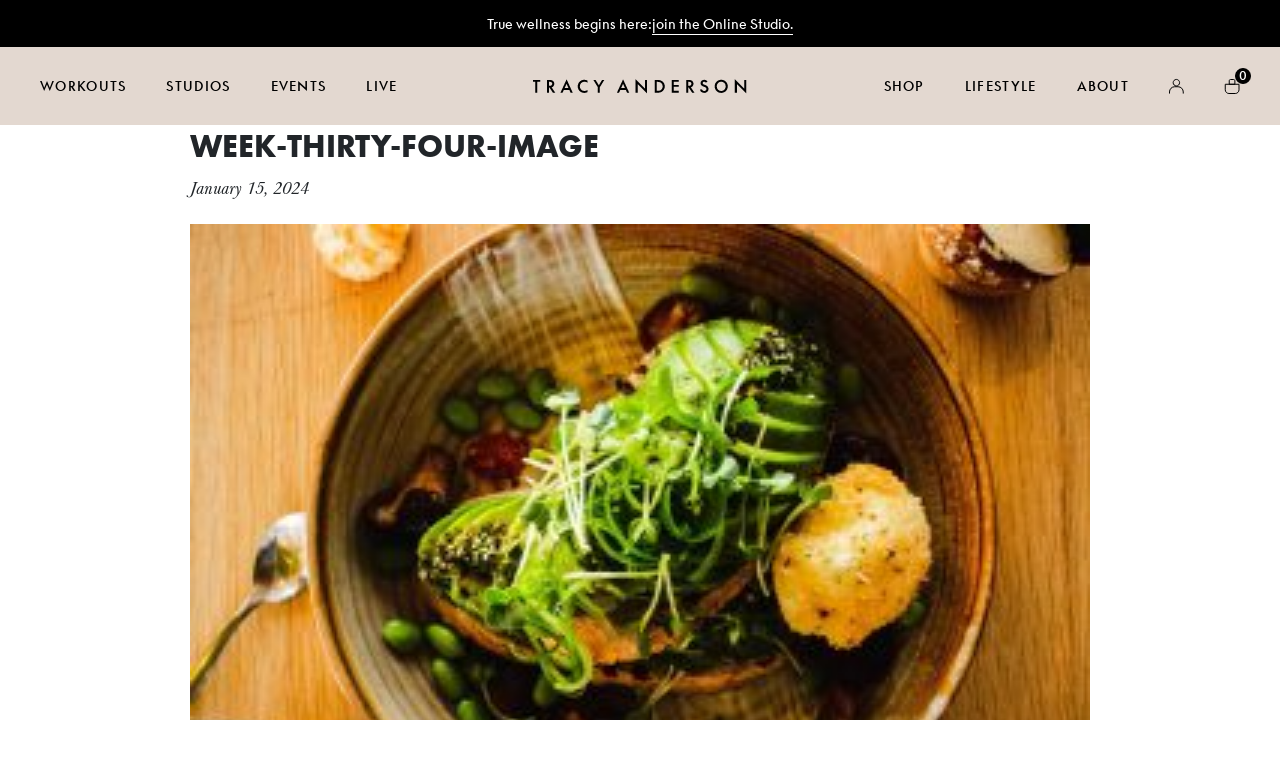

--- FILE ---
content_type: text/css
request_url: https://tracyanderson.com/wp-content/themes/tracyanderson/styles/custom.css?ver=1752594037
body_size: 7300
content:
@import url("https://fonts.googleapis.com/css2?family=Inter:ital,opsz,wght@0,14..32,100..900;1,14..32,100..900&display=swap");
/*.ui-dialog-titlebar-close:before {
    line-height: normal !important;
}

.ui-widget-header {
    border-color: #f64528 !important;
    background-color: #f64528 !important;
}

.ui-widget-header .ui-button {
    color: #FFFFFF !important;
}

#dialog-view {
    font-size: 16px;
}*/
.fancybox-slide--video .fancybox-content, 
.fancybox-slide--map .fancybox-content, 
.fancybox-slide--iframe 
.fancybox-content { height:100% !important;}

body.page-template-page-locker-room {
    display: block !important;
}


/*BTNS*/
.outlined-btn {
    font-family: "aktiv-grotesk", Sans-serif;
    font-size: 22px;
    font-weight: 500;
    border-style: solid;
    border-width: 1px 1px 1px 1px;
    border-radius: 200px 200px 200px 200px;
    border-style: solid;
    border-width: 1px 1px 1px 1px;
    border-radius: 200px 200px 200px 200px;
    display: inline-block;
    padding: 5px 20px;
    font-size: 18px;
    border: solid 1px #fff;
    background-color: transparent;
    color: #fff;
}
.outlined-btn:hover{
    text-decoration: none;
    background-color: #fff;
    color: #000;
}


.renderTAPlaylist a {
    display: block;
    width: 100%;
    text-align: center;
}
.renderTAPlaylist a .class-image {
    background-repeat: no-repeat;
    background-size: 100% auto;
    border: solid 1px #ccc;
}
.renderTAPlaylist a .class-image:after {
    content: "";
    padding-top: 55%;
    display: block;
}
.renderTAPlaylist a:hover{
    text-decoration: none;
}
.renderTAPlaylist a .class-header {
    font-weight: 500;
    color: #000;
    text-align: left;
    text-transform: uppercase;
    font-size: 11px;
    padding: 5px 0px;
    line-height: normal;
}
.renderTAPlaylist .text {
    font-weight: 600;
    font-size: 20px;
    margin-bottom: 10px;
    margin-top: 10px;
}
.renderTAPlaylist .description {
    font-weight: 500;
    font-size: 16px;
    text-transform: initial;
}

.renderTAPlaylist .description  .read-more {
    color: #007DF1;
    margin-left: 5px;
}
.renderTAPlaylist .description  .read-more:hover{
    text-decoration: underline;
}


.renderTAPlaylistMM a {
    display: block;
    width: 100%;
    text-align: center;
}
.renderTAPlaylistMM .class .class-image {
    background-repeat: no-repeat;
    background-size: 100% auto;
    border: solid 1px #ccc;
}

.renderTAPlaylistMM .class .class-image:after {
    content: "";
    padding-top: 100%;
    display: block;
}
.renderTAPlaylistMM .class:hover{
    text-decoration: none;
}
.renderTAPlaylistMM .class-header {
    font-weight: 500;
    color: #000;
    text-align: left;
    text-transform: uppercase;
    font-size: 11px;
    padding: 5px 0px;
    line-height: normal;
    color: #fff;
    border-top: solid 1px #fff;
    margin-top: 20px;
    border-bottom: solid 1px #fff;
    padding-top: 20px;
    padding-bottom: 20px;
}

.renderTAPlaylistMM .explore-btn {
    display: inline-block;
    border-radius: 100vw;
    border: solid 1px #fff;
    margin-top: 10px;
    text-transform: uppercase;
    padding: 10px 20px;
    font-size: 18px;
    color: #fff;
}
.renderTAPlaylistMM .title {
    font-weight: 600;
    font-size: 20px;
    margin-bottom: 10px;
    margin-top: 0px;
}
.renderTAPlaylistMM .description {
    font-weight: 500;
    font-size: 16px;
    text-transform: initial;
}

.renderTAPlaylistMM .description  .read-more {
    color: #007DF1;
    margin-left: 5px;
}
.renderTAPlaylistMM .description  .read-more:hover{
    text-decoration: underline;
}

.renderTAPlaylistVideosMM-item {
    display: flex;
    background-color: #000;
    margin-bottom: 20px;
    width: 100%;
}

.renderTAPlaylistVideosMM-item .video_thumbnail {
    width: 50%;
    position: relative;
    background-size: cover;
    background-position: center center;
}
.renderTAPlaylistVideosMM-item .video_thumbnail:after {
    content: '';
        padding-top: 56%;
    display: block;
}
.renderTAPlaylistVideosMM-item  .mmvideo_content {
    width: 50%;
    padding: 30px;
    display: flex;
    flex-direction: column;
    justify-content: center;
    color: #fff;
    text-decoration: none;
}
.renderTAPlaylistVideosMM-item  .mmvideo_title {
    font-weight: 700;
    font-size: 20px;
    margin-bottom: 20px;
}
.renderTAPlaylistVideosMM-item  .mmvideo_description {
    font-weight: 400;
    font-size: 14px;
    line-height: 150%;
    /* or 21px */

    letter-spacing: 0.05em;
}
.mmvideo_cta {
    margin-top: 20px;
}
.meta-details {
    margin-top: 20px;
    margin-bottom: 20px;
    color: #fff;
    font-weight: 400;
    font-size: 14px;
    line-height: 18px;
}
.meta-details .label {
    font-weight: 700;
    font-size: 14px;
    line-height: 18px;
    /* identical to box height */

    letter-spacing: 0.12em;
    text-transform: uppercase;
}
.meta-details .row {
    margin-bottom: 10px;
}

#workout-modal .meta-info {
    color: #007DF1;
    font-weight: 500;
    font-size: 18px;
    margin-bottom: 20px;
}
#workout-modal .description {
    color: #000;
    font-weight: 400;
    font-size: 18px;

}
#workout-modal .modal-content{
    text-align: left;
    border-radius: 10px;
    padding: 40px;
    min-width: 700px;
}
#workout-modal .modal-title {
    font-size: 36px;
    line-height: 22px;
    font-family: "Chronicle Display A", "Chronicle Display B";
}
#workout-modal .modal-title:after {
    width: 100%;
    background-color: #000;
}
#workout-modal .get-started {
    background-color: #000;
    font-weight: 400;
    font-size: 20px;
    padding: 10px 40px;
}
#workout-modal .close {
    position: absolute;
    top: 30px;
    right: 30px;
    padding: 10px;
    color: #007DF1;
    width: 30px;
    height: 30px;
    border-radius: 50%;
    border: solid 1px #007DF1;
    display: flex;
    justify-content: center;
    align-items: center;
}

.studio-highlights {
    text-align: center;
    padding: 50px;
    padding-bottom: 100px;
}
.studio-highlights h2 {
    font-family: "Chronicle Display A", "Chronicle Display B";
    font-style: normal;
    font-weight: 400;
    font-size: 55px;
    line-height: 66px;
    /* identical to box height */

    text-align: center;
    letter-spacing: -0.02em;
    text-transform: uppercase;

    color: #FFFFFF;
    border-bottom: solid 1px #fff;
    padding-bottom: 25px;
    margin-bottom:50px;
}
.studio-highlights .description {
    color: #FFFFFF;
    font-style: normal;
    font-weight: 400;
    font-size: 28px;
    line-height: 44px;
    /* identical to box height, or 157% */

    text-align: center;
    letter-spacing: 0.02em;

    color: #FFFFFF;
    margin-bottom: 40px;
}
.studio-highlights .class-slide {
    color: #fff;
    display: block;
    padding: 20px;
}
.studio-highlights .class-slide:hover {
    text-decoration: none;
}
.studio-highlights .video_thumbnail {
    position: relative;
}
.studio-highlights .video_thumbnail .fa-play-circle {
    position: absolute;
  left: 0;
  right: 0;
  top: 0;
  bottom: 0;
  margin: auto;
  height: 80px;
  font-size: 80px;
  opacity: .5;

}
.studio-highlights .video_title {
    font-style: normal;
    font-weight: 400;
    font-size: 18px;
    line-height: 23px;
    text-align: center;
    letter-spacing: 0.12em;
    text-transform: uppercase;
    color: #FFFFFF;
    margin-top: 10px;
}

/* Arrows */
.slick-prev,
.slick-next
{
    font-size: 0;
    line-height: 0;

    position: absolute;
    top: 50%;

    display: block;

    width: 25px;
    height: 45px;
    padding: 0;
    -webkit-transform: translate(0, -50%);
    -ms-transform: translate(0, -50%);
    transform: translate(0, -50%);

    cursor: pointer;

    color: transparent;
    border: none;
    outline: none;
    background: transparent;
}
.slick-prev:hover,
.slick-prev:focus,
.slick-next:hover,
.slick-next:focus
{
    color: transparent;
    outline: none;
    background: transparent;
}
.slick-prev:hover:before,
.slick-prev:focus:before,
.slick-next:hover:before,
.slick-next:focus:before
{
    opacity: 1;
}
.slick-prev.slick-disabled:before,
.slick-next.slick-disabled:before
{
    opacity: .25;
}

.slick-prev:before,
.slick-next:before
{
    font-family: "Font Awesome 5 Pro";
    font-weight: 100;
    font-size: 50px;

    line-height: 1;

    opacity: .75;
    color: white;

    -webkit-font-smoothing: antialiased;
    -moz-osx-font-smoothing: grayscale;
}

.slick-prev
{
    left: -25px;
}
[dir='rtl'] .slick-prev
{
    right: -25px;
    left: auto;
}
.slick-prev:before
{
    content: "\f053";
}
[dir='rtl'] .slick-prev:before
{
    content: "\f053";
}

.slick-next
{
    right: -25px;
}
[dir='rtl'] .slick-next
{
    right: auto;
    left: -25px;
}
.slick-next:before
{
    content: "\f054";
}
[dir='rtl'] .slick-next:before
{
    content: "\f054";
}
.mmvideo_content {
    font-family: "aktiv-grotesk", Sans-serif !important;
    
}

/* Header */
@font-face {
    font-family: "Supreme LL";
    src: url("../fonts/supreme-ll/SupremeLLWeb-Regular.woff2") format("woff2"),
    url("../fonts/supreme-ll/SupremeLLWeb-Regular.woff") format("woff");
    font-weight: 400;
    font-style: normal;
}

@font-face {
    font-family: "Supreme LL";
    src: url("../fonts/supreme-ll/SupremeLLSub-Medium.woff2") format("woff2"),
    url("../fonts/supreme-ll/SupremeLLSub-Medium.woff") format("woff");
    font-weight: 500;
    font-style: normal;
}

@font-face {
    font-family: "Supreme LL";
    src: url("../fonts/supreme-ll/SupremeLLWeb-Bold.woff2") format("woff2"),
    url("../fonts/supreme-ll/SupremeLLWeb-Bold.woff") format("woff");
    font-weight: 600;
    font-style: normal;
}

/* Header */
body.menu-opened {
    overflow: hidden;
}

/* html body:not(.ta-remove-top-space) */
html body:not(.home) {
    padding-top: 78px !important;
}

body:not(.logged-in) main:not(.frontpage) {
    padding-top: 32px !important;
}

body:not(.logged-in).elementor-page main:not(.frontpage) {
    padding-top: 83px !important;
}

body:not(.logged-in).blog .category-main {
    padding-top: 28px !important;
}

.ta-container {
    max-width: 1440px;
    margin: 0 auto;
}

.ta-header {
    /* position: fixed; */
    position: absolute;
    top: 47px;
    left: 0;
    right: 0;
    z-index: 99999;

    background-color: #e3d8d0;

    font-family: "Supreme LL", sans-serif;
    font-optical-sizing: auto;
    font-weight: 400;
    font-style: normal;
    -webkit-font-smoothing: antialiased;
    -moz-osx-font-smoothing: grayscale;
    font-smoothing: antialiased;
}

html body:not(.home) .ta-header {
    background-color: #e3d8d0 !important;
}

.ta-has-static-menu .ta-header {
    position: absolute;
}

.home .ta-header {
    position: fixed;
}

.home .ta-header,
.ta-has-transparent-menu .ta-header {
    background-color: transparent;
}

.ta-header.loading .ta-header-nav {
    opacity: 0;
}

.ta-header.scrolling,
.ta-header.opened {
    background-color: #e3d8d0;
}

.ta-header svg {
    fill: currentcolor;
    width: inherit;
    height: inherit;
}

.ta-header ul {
    list-style: none;
    padding-left: 0;
    margin: 0;
}

.ta-header li,
.ta-header-submenu-aside__menu a,
.ta-header a {
    font-family: "Supreme LL", sans-serif;
}

.ta-header a {
    text-decoration: none;
}

.ta-header-top {
    display: flex;
    position: relative;

    width: 100%;
}

.ta-header-bottom {
    display: none;
}

.ta-header.opened .ta-header-bottom {
    display: block;
}

.ta-header-nav {
    display: flex;
    align-items: center;

    width: 100%;
    padding-left: 40px;

    opacity: 1;

    transition: 0.2s ease-in opacity;
}

.ta-header-scroll-availability-informer {
    display: none;

    position: absolute;
    right: 24px;
    top: 68px;

    width: 24px;
    height: 24px;

    color: #000;
    opacity: 1;

    pointer-events: none;

    animation: moveLeftRight 1.5s ease-in-out infinite;
    transition: 0.2s ease-in-out opacity;
}

.home .ta-header-scroll-availability-informer,
.ta-has-transparent-menu .ta-header-scroll-availability-informer {
    color: #e3d8d0;
}

.ta-header.scrolling .ta-header-scroll-availability-informer,
.ta-header.opened .ta-header-scroll-availability-informer {
    color: #000;
}

.ta-header-scroll-availability-informer svg {
    width: inherit;
    height: inherit;
}

.ta-header-scroll-availability-informer.hidden {
    opacity: 0;
}

.ta-header-menu,
.ta-header-actions ul {
    display: flex;
    align-items: center;
}

.ta-header-menu {
    flex-grow: 1;
    position: relative;
}

.ta-header-menu li,
.ta-header-actions ul li {
    display: inline-flex;
}

.ta-header-menu li {
    cursor: pointer;
}

.ta-header-menu__separator {
    position: absolute;
    top: 50%;

    display: none;
    margin-left: -7px;
    margin-top: -2px;

    color: #000;

    transform: translateY(-50%);
}

.home .ta-header-menu__separator,
.ta-has-transparent-menu .ta-header-menu__separator {
    color: #fff;
}

.ta-header.scrolling .ta-header-menu__separator,
.ta-header.opened .ta-header-menu__separator {
    color: #000;
}

.ta-header-actions {
    padding: 0 40px;
}

.ta-header-actions ul,
.ta-header-actions ul {
    height: 100%;
}

.ta-header-actions a svg {
    fill: none;
    stroke: #000;

    transition: 0.2s ease-in-out transform;
}

.home .ta-header-actions a svg,
.ta-has-transparent-menu .ta-header-actions a svg {
    stroke: #fff;
}

.ta-header-actions a:hover svg {
    transform: scale(1.2);
}

.ta-header-action__badge {
    position: absolute;
    top: -11px;
    right: -11px;

    display: inline-flex;
    align-items: center;
    justify-content: center;
    width: 16px;
    height: 16px;
    padding: 0 0 1px 1px;
    border-radius: 50%;

    font-size: 12px;
    color: #fff;
    background-color: #000;
}

.home .ta-header-action__badge,
.ta-has-transparent-menu .ta-header-action__badge {
    color: #000;
    background-color: #fff;
}

.ta-header.scrolling .ta-header-action__badge,
.ta-header.opened .ta-header-action__badge {
    color: #fff;
    background-color: #000;
}

.ta-header-actions li + li,
.ta-header-nav__link {
    padding-left: 40px;
}

.ta-header .ta-header-menu {
    margin: 0 -20px;
}

.ta-header-menu li,
.ta-header-menu a,
.ta-header-actions a,
.ta-header-nav__link {
    position: relative;

    display: inline-flex;

    text-transform: uppercase;
    font-size: 13px;
    line-height: 15px;
    font-weight: 500;
    color: #000;
    white-space: nowrap;
    line-height: normal;
    letter-spacing: 0.1em;
}

.home .ta-header-menu li,
.home .ta-header-menu a,
.home .ta-header-actions a,
.home .ta-header-nav__link,
.ta-has-transparent-menu .ta-header-menu li,
.ta-has-transparent-menu .ta-header-menu a,
.ta-has-transparent-menu .ta-header-actions a,
.ta-has-transparent-menu .ta-header-nav__link {
    color: #fff;
}

.ta-header-menu a {
    padding: 31px 20px;
}

.ta-header-menu a::after,
.ta-header-actions li:not(.ta-header-action--icon) a::after,
.ta-header-nav__link::after,
.ta-header-nav__link::after {
    content: "";

    position: absolute;
    top: calc(100% + 2px);
    left: 0;

    display: block;
    width: 0;
    height: 1px;

    background: #000;

    transition: 0.2s ease-in-out width;
}
.ta-header-menu a::after {
    top: calc(50% + 10px);
    left: 20px;
}
.ta-header-actions li:not(.ta-header-action--icon) a::after {
    background: #000;
}

.home .ta-header-actions li:not(.ta-header-action--icon) a::after,
.ta-has-transparent-menu
.ta-header-actions
li:not(.ta-header-action--icon)
a::after {
    background: #fff;
}

.ta-header.scrolling .ta-header-menu a,
.ta-header.scrolling .ta-header-actions a,
.ta-header.scrolling .ta-header-nav__link,
.ta-header.opened .ta-header-menu a,
.ta-header.opened .ta-header-actions a,
.ta-header.opened .ta-header-nav__link {
    color: #000;
}

.ta-header.scrolling
.ta-header-actions
li:not(.ta-header-action--icon)
a::after,
.ta-header.opened .ta-header-actions li:not(.ta-header-action--icon) a::after {
    background-color: #000;
}

.ta-header.scrolling .ta-header-actions a svg,
.ta-header.opened .ta-header-actions a svg {
    stroke: #000;
}

.ta-header.scrolling .ta-header-menu li.hovered > a,
.ta-header.scrolling .ta-header-menu li > a.hovered,
.ta-header.scrolling .ta-header-menu li:hover > a,
.ta-header.scrolling .ta-header-nav__link:hover,
.ta-header.opened .ta-header-menu li.hovered > a,
.ta-header.opened .ta-header-menu li > a.hovered,
.ta-header.opened .ta-header-menu li:hover > a,
.ta-header.opened .ta-header-nav__link:hover {
    color: #000 !important;
}

.ta-header.scrolling .ta-header-menu li.hovered > a::after,
.ta-header.scrolling .ta-header-menu li > a.hovered::after,
.ta-header.scrolling .ta-header-nav__link:hover::after,
.ta-header.opened .ta-header-menu li.hovered > a::after,
.ta-header.opened .ta-header-menu li > a.hovered::after,
.ta-header-actions li:not(.ta-header-action--icon) a:hover::after,
.ta-header.opened .ta-header-nav__link:hover::after {
    width: 100%;
}

.ta-header.scrolling .ta-header-menu li.hovered > a::after,
.ta-header.scrolling .ta-header-menu li > a.hovered::after,
.ta-header.opened .ta-header-menu li.hovered > a::after,
.ta-header.opened .ta-header-menu li > a.hovered::after {
    width: calc(100% - 40px);
}

.ta-header-menu__item--middle,
.ta-header-menu li + li.ta-header-menu__item--middle {
    margin-left: auto;
}

.ta-header__logo {
    position: absolute;
    top: 50%;
    left: 50%;
    transform: translate(-50%, -50%);

    display: inline-flex;
    align-items: center;

    color: #000;
}

.ta-header__logo:hover {
    color: #000;
}

.home .ta-header__logo,
.ta-has-transparent-menu .ta-header__logo {
    color: #fff;
}

.home .ta-header__logo:hover,
.ta-has-transparent-menu .ta-header__logo:hover {
    color: #fff;
}

.ta-header.scrolling .ta-header__logo,
.ta-header.scrolling .ta-header__logo:hover,
.ta-header.opened .ta-header__logo,
.ta-header.opened .ta-header__logo:hover {
    color: #000;
}

.ta-header-submenu {
    height: 0;
    opacity: 0;
    overflow: hidden;

    transition: 0.4s ease-in opacity;
}

.ta-header.opened .ta-header-submenu.opened {
    height: auto;
    opacity: 1;
    overflow: unset;
}

.ta-header-submenu-inner {
    color: #fff;
    display: flex;
    padding: 24px 0 40px 40px;
}

.ta-header-submenu-content {
    flex-grow: 1;
    max-width: calc(100% - 360px);
    min-height: 100%;
}

.ta-header-submenu-content-inner:not(.ta-header-swiper) {
    overflow-x: auto;

    -webkit-overflow-scrolling: touch;
    scrollbar-width: none;
    -ms-overflow-style: none;
}

.ta-header-submenu-content-inner:not(.ta-header-swiper)::-webkit-scrollbar {
    display: none;
}

.ta-header-submenu-aside {
    flex-grow: 0;
    width: 360px;
    padding: 48px 24px;
    margin: -24px 0 0;
    border-left: 1px solid rgba(0, 0, 0, 0.12);
}

/* .ta-header-submenu-aside::before {
  content: "";
  position: absolute;
  right: 100%;
  top: 0;
bottom: 0;
  display: block;
  border-left: 1px solid rgba(0, 0, 0, 0.12);
} */

.ta-header-submenu-aside__menu li + li {
    margin-top: 16px;
}

.ta-header-submenu-aside__menu a {
    display: flex;
    align-items: center;
    padding: 12px 16px;
    border-radius: 12px;

    position: relative;

    font-weight: 400;
    font-size: 16px;
    color: #000;
    background-color: transparent;

    transition: 0.2s ease-in-out background-color;
}

.ta-header-submenu-aside__menu a:hover {
    background-color: rgba(0, 0, 0, 0.1);
}

.ta-header-submenu-aside__menu a::after {
    content: "";

    position: relative;
    left: 0;

    display: inline-block;
    width: 13px;
    height: 13px;
    margin-left: auto;

    background-image: url("data:image/svg+xml,%3Csvg width=%2212%22 height=%2212%22 viewBox=%220 0 12 12%22 fill=%22none%22 xmlns=%22http://www.w3.org/2000/svg%22%3E%3Cpath d=%22M0.69749 10.6123L5.30249 5.9998L0.697492 1.38731%22 stroke=%22rgba(0,0,0,0.30)%22 stroke-width=%221.5%22/%3E%3C/svg%3E");
    background-size: cover;
    background-repeat: no-repeat;
    background-position: center;

    transition: 0.2s ease-in-out left;
}

.ta-header-submenu-aside__menu a:hover::after {
    background-image: url("data:image/svg+xml,%3Csvg width=%2212%22 height=%2212%22 viewBox=%220 0 12 12%22 fill=%22none%22 xmlns=%22http://www.w3.org/2000/svg%22%3E%3Cpath d=%22M0.69749 10.6123L5.30249 5.9998L0.697492 1.38731%22 stroke=%22black%22 stroke-width=%221.5%22/%3E%3C/svg%3E");
}

.ta-posts {
    display: flex;
}

.ta-posts--nowrap {
    flex-wrap: nowrap;
}

.ta-posts--nowrap::after {
    content: "";

    display: flex;
    flex: 1;
    min-width: 16px;
    max-width: 16px;
    width: 16px;
}

.ta-posts .ta-post:not(.swiper-slide) + .ta-post:not(.swiper-slide) {
    margin-left: 16px;
}

.ta-post,
.ta-post-inner {
    color: #fff;
}

.ta-post {
    position: relative;
    display: flex;
    flex-direction: column;
    flex: 1;
    min-width: 322px;
    max-width: 322px;
    width: 322px;
}

.ta-post .ta-post-inner {
    color: #fff;
}

.ta-post-footer {
    display: flex;
    align-items: center;
    order: 1;
    flex-wrap: wrap;
    margin: 0 -10px;

    overflow-x: hidden;
    /* overflow-x: auto;
    -webkit-overflow-scrolling: touch;
    scrollbar-width: none;
    -ms-overflow-style: none; */
}

.ta-post-footer .ta-post-footer__btn {
    margin: 0 10px;
}

/* .ta-post-footer::-webkit-scrollbar {
  display: none;
} */

.ta-header-bottom {
    height: calc(100% - 78px);
}

.ta-header-submenu.opened .ta-container,
.ta-header-submenu.opened .ta-header-submenu-inner,
.ta-header.opened .ta-header-submenu.opened {
    height: 100%;
}

.ta-post .ta-post-footer__btn,
.ta-post-footer__btn {
    display: inline-flex;
    flex: 0 1 auto;
    height: 30px;
    max-width: calc(100% - 20px);
    padding: 0 14px;
    border: 1px solid #000;
    border-radius: 38px;
    justify-content: center;
    align-items: center;

    font-weight: 500;
    font-size: 12px;
    color: #000;

    background-color: transparent;

    transition: 0.2s ease-in-out all;
}

.ta-post .ta-post-footer__btn > span,
.ta-post-footer__btn > span {
    /* display: -webkit-box; */
    display: block;
    white-space: nowrap;

    overflow: hidden;

    padding: 2px 0;
    line-height: 14px;
    text-overflow: ellipsis;

    /* -webkit-box-orient: vertical;
    -webkit-line-clamp: 2; */
}

.ta-post .ta-post-footer__btn:hover,
.ta-post-footer__btn:hover {
    color: #fff;
    background-color: #000;
}

.ta-post .ta-post-footer__btn--clean,
.ta-post-footer__btn--clean {
    padding: 0;
    border: none;

    background-color: transparent;
}

.ta-post .ta-post-footer__btn--clean:hover,
.ta-post-footer__btn--clean:hover {
    color: rgba(0, 0, 0, 0.75);
    background-color: transparent;
}

/* .ta-post .ta-post-footer__btn + .ta-post-footer__btn,
.ta-post-footer__btn + .ta-post-footer__btn {
  margin-left: 16px;
} */

.ta-post .ta-post__preview,
.ta-post__preview {
    position: relative;

    display: flex;
    align-items: center;
    flex-direction: column;
    justify-content: center;
    width: 100%;
    height: 320px;
    padding: 8px 12px;
    margin-bottom: 16px;
    border-radius: 8px;

    text-align: center;
    overflow: hidden;

    background-image: url("../images/placeholder.png");
    background-size: cover;
    background-position: center center;
    background-repeat: no-repeat;
}

.ta-post .ta-post__preview--has-date,
.ta-post__preview--has-date {
    justify-content: start;
    padding-top: 113px;
}

.ta-post__preview::before {
    content: "";

    display: block;

    position: absolute;
    top: 0;
    bottom: 0;
    right: 0;
    left: 0;

    background-color: rgba(0, 0, 0, 0.4);

    transition: 0.2s ease-in-out background-color;
}

/* start - 2024 BF-only rules - remove this */
.black-friday-card .ta-post__preview::before {
    background-color: rgba(0, 0, 0, 0);
}

/* end - 2024 BF-only rules */

.ta-post .ta-post__caption,
.ta-post__caption {
    display: -webkit-box;
    position: relative;
    max-height: 84px;
    padding: 4px 0;
    overflow: hidden;

    font-weight: 400;
    font-size: 24px;
    line-height: 28px;
    text-align: center;
    letter-spacing: 0.02em;
    text-overflow: ellipsis;

    -webkit-box-orient: vertical;
    -webkit-line-clamp: 3;
}

.ta-post .ta-post__caption + .ta-post__sub-caption,
.ta-post__caption + .ta-post__sub-caption {
    margin-top: 16px;
}

.ta-post .ta-post__sub-caption,
.ta-post__sub-caption {
    position: relative;

    margin-bottom: 16px;

    font-weight: 500;
    font-size: 14px;
    text-transform: uppercase;
    letter-spacing: 0.02em;
}

.ta-post .ta-post__title,
.ta-post__title {
    display: -webkit-box;
    max-height: 40px;
    margin: 0 0 12px 0;
    overflow: hidden;

    font-weight: 600;
    font-size: 16px;
    line-height: 20px;
    color: rgba(255, 255, 255, 0.7);
    text-overflow: ellipsis;
    white-space: normal;

    transition: 0.2s ease-in-out color;

    -webkit-box-orient: vertical;
    -webkit-line-clamp: 2;
}

.ta-post .ta-post__description,
.ta-post__description {
    display: -webkit-box;
    max-height: 56px;
    margin: 0 0 12px 0;
    overflow: hidden;

    font-weight: 400;
    font-size: 14px;
    line-height: 19px;
    color: #000;
    text-overflow: ellipsis;
    white-space: normal;
    letter-spacing: 0.02em;

    transition: 0.2s ease-in-out color;

    -webkit-box-orient: vertical;
    -webkit-line-clamp: 3;
}

.ta-post .ta-post__sub-title,
.ta-post__sub-title {
    margin: auto 0 0 0;
    overflow: hidden;

    font-weight: 400;
    line-height: 30px;
    font-size: 14px;
    white-space: nowrap;
    text-overflow: ellipsis;

    transition: 0.2s ease-in-out color;
}

.ta-post:hover .ta-post__preview::before {
    background: rgba(0, 0, 0, 0.6);
}

.ta-header-btn {
    background-color: #fff;
    color: #000;
    font-size: 12px;
    font-weight: 500;
    cursor: pointer;

    display: inline-flex;
    align-items: center;
    padding: 12px 16px;
    border: none;
    border-radius: 30px;

    transition: 0.2s ease-in-out color, 0.2s ease-in-out background-color;
}

.ta-header-btn:hover {
    background-color: #000;
    color: #fff;
}

.ta-header-btn--close-submenu {
    display: none;

    background: #000;
    color: #fff;

    position: fixed;
    inset-block-end: calc(24px + env(safe-area-inset-bottom));
    left: 50%;
    z-index: 90;

    transform: translateX(-50%);

    transition: 0.2s ease-in-out inset-block-end;
}

.ta-header-btn svg {
    margin-right: 8px;

    transition: 0.2s ease-in-out transform;
}

.ta-header-btn:hover svg {
    transform: rotate(90deg);
}

.desktop-show {
    display: block;
}

.desktop-hide {
    display: none;
}

.ta-header {
    height: 78px;
    overflow: hidden;

    transition: 0.2s ease-in-out background-color, 0.4s ease-in-out height;
}

/* 502, 526 */
.ta-header.animated-height {
    height: calc(526px + 78px);
}

.ta-header-bottom {
    max-height: calc(100vh - 78px);
    overflow: auto;
}

.ta-header.animated-height .ta-header-bottom {
    opacity: 1;

    transition: opacity 0.4s ease-in-out 0.2s;
}

.ta-header-bottom {
    opacity: 0;

    transition: opacity 0.4s ease-in-out;
}

.ta-swiper-btn {
    position: absolute;
    top: 50%;
    z-index: 10;

    display: flex;
    align-items: center;
    justify-content: center;
    width: 48px;
    height: 48px;
    border: 1px solid #000;
    border-radius: 100%;

    opacity: 1;
    color: #fff;
    background: #000;
    cursor: pointer;

    transform: translateY(-50%);

    transition: 0.2s ease-in-out all;
}

.ta-swiper-btn:hover {
    background: #e3d8d0;
    border-color: #ffffff33;
    color: #000;
}

.ta-swiper-btn svg {
    width: 18px;
}

.ta-swiper-btn--prev {
    left: 8px;
}

.ta-swiper-btn--next {
    right: 8px;
}

.ta-swiper-btn.swiper-button-disabled {
    opacity: 0;
    pointer-events: none;
}

.ta-swiper-slide-end-space {
    width: 1px;
    margin-left: -1px;
}

@media screen and (max-width: 1024px) {
    html body:not(.home) {
        padding-top: 103px !important;
    }
    /* html body:not(.ta-remove-top-space) {
      padding-top: 103px !important;
    } */

    .ta-header {
        order: 1;

        height: 103px;
        padding-left: 0;
        overflow-x: auto;

        -webkit-overflow-scrolling: touch;
        scrollbar-width: none;
        -ms-overflow-style: none;
    }

    .ta-header.animated-height {
        height: 100vh;
    }

    .ta-header__logo {
        position: static;
        top: auto;
        left: auto;

        margin: 0 auto;
        padding: 0 40px;

        order: 0;

        transform: none;
    }

    .ta-header:not(.loading) .ta-header-scroll-availability-informer {
        display: inline-flex;
    }

    .ta-header-top {
        flex-direction: column;

        padding: 16px 0;
    }

    .ta-header-bottom {
        height: calc(100vh - 103px);
    }

    .ta-header.animated-height .ta-header-bottom {
        opacity: 1;

        transition: opacity 0.4s ease-in-out 0.2s;
    }

    .ta-header-nav {
        order: 1;
        padding: 0 24px;
        margin-top: 16px;
        overflow-x: auto;

        -webkit-overflow-scrolling: touch;
        scrollbar-width: none;
        -ms-overflow-style: none;
    }

    .ta-header-nav::-webkit-scrollbar {
        display: none;
    }

    .ta-header .ta-header-menu {
        margin: 0 -12px;
        justify-content: space-between;
    }

    .ta-header-menu a {
        padding: 10px 12px;
    }

    .ta-header-menu a::after {
        left: 12px;
    }

    .ta-header-menu__item--middle,
    .ta-header-menu li + li.ta-header-menu__item--middle {
        position: relative;
        margin-left: 10px;
    }

    .ta-header-menu__separator {
        display: inline-block;
    }

    .ta-header.scrolling .ta-header-menu li.hovered > a::after,
    .ta-header.scrolling .ta-header-menu li > a.hovered::after,
    .ta-header.opened .ta-header-menu li.hovered > a::after,
    .ta-header.opened .ta-header-menu li > a.hovered::after {
        width: calc(100% - 24px);
    }

    .ta-header-actions li + li,
    .ta-header-nav__link {
        padding-left: 24px;
    }

    .ta-header-actions {
        position: absolute;
        top: 18px;
        right: 0;
        padding: 0 24px 0 0;
    }

    .ta-header-actions ul li {
        padding: 0;
    }

    .ta-header-actions li + li {
        padding-left: 14px;
    }

    .ta-header.animated .ta-header-btn--close-submenu {
        display: inline-flex;
    }

    .ta-header-submenu::after {
        content: "";

        position: fixed;
        inset-block-end: env(safe-area-inset-bottom);
        left: 0;
        right: 0;
        z-index: 90;

        display: none;
        height: 92px;

        background: linear-gradient(
                180deg,
                rgba(227, 216, 208, 0) 0%,
                #e3d8d0 100%
        );

        pointer-events: none;

        transition: 0.2s ease-in-out inset-block-end;
    }

    .ta-header.animated .ta-header-submenu::after {
        display: block;
    }

    .ta-header-submenu-inner {
        flex-direction: column;

        max-height: calc(
                var(--vh, 1vh) * 100 - 103px - env(safe-area-inset-bottom)
        );
        padding: 0 24px calc(60px + env(safe-area-inset-bottom));

        overflow-y: auto;
    }

    .ta-header-submenu.opened .ta-container,
    .ta-header-submenu.opened .ta-header-submenu-inner,
    .ta-header.opened .ta-header-submenu.opened {
        height: auto;
    }

    .ta-header-submenu-content {
        flex-grow: unset;
        max-width: none;
        min-height: auto;
    }

    .ta-header-submenu-aside {
        flex-grow: unset;
        width: auto;
        margin: 24px 0 0 0;
        padding: 24px 0;
        border-left: none;
        border-top: 1px solid rgba(0, 0, 0, 0.12);
    }

    .ta-header-submenu-aside__menu li + li {
        margin-top: 0;
    }

    .ta-header-submenu-aside__menu a {
        padding: 12px 0;
        border-radius: 0;

        position: relative;

        transition: none;
    }

    .ta-header-submenu-aside__menu a:hover {
        background-color: transparent;
    }

    .ta-posts--nowrap::after {
        display: none;
    }

    .ta-header-submenu-content-inner {
        overflow-x: auto;

        -webkit-overflow-scrolling: touch;
        scrollbar-width: none;
        -ms-overflow-style: none;
    }

    .ta-header-submenu-content-inner::-webkit-scrollbar {
        display: none;
    }

    .ta-swiper-slide-end-space {
        display: none;
    }
}

@media screen and (max-width: 768px) {
    .ta-header-bottom {
        height: auto;
    }

    .ta-post {
        min-width: 240px;
    }

    .ta-posts .ta-post + .ta-post {
        margin-left: 24px;
    }

    .ta-swiper-btn {
        display: none;
    }

    .ta-header
    .swiper-container:not(.swiper-container-initialized)
    > .swiper-wrapper,
    .ta-header .swiper:not(.swiper-initialized) > .swiper-wrapper {
        overflow: visible;
    }
}

@keyframes moveLeftRight {
    0% {
        transform: translateX(0);
    }
    50% {
        transform: translateX(24px);
    }
    100% {
        transform: translateX(0);
    }
}


/* new css */
.form-row-wrap {
    display: flex;
    align-items: flex-start;
    flex-wrap: inherit;
    max-width: 710px;
}

.form-row-wrap input {
    flex-shrink: 0;
    margin: 10px 10px 0 0 !important;
}

.woocommerce form .form-row input.input-text {
    height: 40px !important;
}

.woocommerce form .show-password-input, 
.woocommerce-page form .show-password-input {
    top: 7px !important;
}

.woocommerce form .form-row {
    margin: 0 0 10px !important;
    padding: 0 !important;
    width: 100%;
}

.indent-top {
    padding: 20px 0 0;
}

.membership .flex {
    display: grid;
    grid-template-columns: repeat(3, 1fr);
    gap: 20px 20px;
    width: 100%;
    }

.membership .fancyboxforwp {
    display: block;
    }

.membership .fancyboxforwp img {
    width: 100%;
    height: 100%;
    }

div.tam_testimonials_wrapper {
    padding-top: 6.5rem; 
    }

    div.tam_testimonials .title {
        position: relative;
        margin-bottom: 5.125rem;
    }

div.tam_testimonials h4 {
    margin: 0;
    font-family: futura-pt, sans-serif;
    font-size: 3.50rem;
    font-weight: 400;
    line-height: 3.75rem;
    text-align: center;
}
.tam_testimonials_wrapper div.description p {
    font-size: 1.175rem;
    }

div.tam_testimonials_wrapper img {
    margin: 4.5rem auto 4.9375rem;
    }

div.tam_testimonials_wrapper a {
    font-size: 0.8125rem;
    }

.tam_testimonials_wrapper div.name {
    padding: 27px 0 0 5px;
    font-size: 16px;
    }

div.tam_testimonials_wrapper .navigation {
    position: absolute;
    display: block;
    top: 50%;
    right: 30px;
    transform: translateY(-50%);
    }

div.tam_testimonials_wrapper .swiper-button-prev {
    right: 20px;
    left: unset;
    background-image: url('data:image/svg+xml;utf8,%3Csvg xmlns=%22http://www.w3.org/2000/svg%22 width=%2213%22 height=%2211%22 viewBox=%220%200%2013%2011%22 fill=%22none%22%3E%3Cpath d=%22M7.056 0C7.12 0 7.176 0.0240002 7.224 0.0720005L12.528 5.376C12.592 5.44 12.592 5.504 12.528 5.568L7.224 10.872C7.176 10.92 7.12 10.944 7.056 10.944L5.376 10.92C5.232 10.92 5.208 10.872 5.304 10.776L9.912 6.24H0.12C0.04 6.24 0 6.2 0 6.12V4.824C0 4.744 0.04 4.704 0.12 4.704H9.912L5.304 0.168C5.208 0.072 5.232 0.0240006 5.376 0.0240006L7.056 0Z%22 fill=%22%23fff%22/%3E%3C/svg%3E');
    margin-right: 30px;
    transform: rotate(180deg);
    }

div.tam_testimonials_wrapper .swiper-button-prev:after {
    display: none;
    }

div.tam_testimonials_wrapper .swiper-button-next {
    right: 0;
    left: unset;
    background-image: url('data:image/svg+xml;utf8,%3Csvg xmlns=%22http://www.w3.org/2000/svg%22 width=%2213%22 height=%2211%22 viewBox=%220%200%2013%2011%22 fill=%22none%22%3E%3Cpath d=%22M7.056 0C7.12 0 7.176 0.0240002 7.224 0.0720005L12.528 5.376C12.592 5.44 12.592 5.504 12.528 5.568L7.224 10.872C7.176 10.92 7.12 10.944 7.056 10.944L5.376 10.92C5.232 10.92 5.208 10.872 5.304 10.776L9.912 6.24H0.12C0.04 6.24 0 6.2 0 6.12V4.824C0 4.744 0.04 4.704 0.12 4.704H9.912L5.304 0.168C5.208 0.072 5.232 0.0240006 5.376 0.0240006L7.056 0Z%22 fill=%22%23fff%22/%3E%3C/svg%3E');
    }

div.tam_testimonials_wrapper .swiper-button-next:after {
    display: none;
    } 

div.tam_shop_wrapper_home .navigation{
    position: relative;
}

.tam_shop_wrapper_home .section-title {
    margin-bottom: 3rem !important;
}

div.tam_shop_wrapper_home .swiper-button-prev {
    right: 48px;
    left: unset;
    background-image: url('data:image/svg+xml;utf8,<svg xmlns="http://www.w3.org/2000/svg" width="13" height="11" viewBox="0 0 13 11" fill="none"><path d="M7.056 0C7.12 0 7.176 0.0240002 7.224 0.0720005L12.528 5.376C12.592 5.44 12.592 5.504 12.528 5.568L7.224 10.872C7.176 10.92 7.12 10.944 7.056 10.944L5.376 10.92C5.232 10.92 5.208 10.872 5.304 10.776L9.912 6.24H0.12C0.04 6.24 0 6.2 0 6.12V4.824C0 4.744 0.04 4.704 0.12 4.704H9.912L5.304 0.168C5.208 0.072 5.232 0.0240006 5.376 0.0240006L7.056 0Z" fill="black"/></svg>');
    margin-right: 30px;
    transform: rotate(180deg);
}
    
div.tam_shop_wrapper_home .swiper-button-prev:after {
    display: none;
}

div.tam_shop_wrapper_home .swiper-button-next {
    right: 28px;
    left: unset;
    background-image: url('data:image/svg+xml;utf8,<svg xmlns="http://www.w3.org/2000/svg" width="13" height="11" viewBox="0 0 13 11" fill="none"><path d="M7.056 0C7.12 0 7.176 0.0240002 7.224 0.0720005L12.528 5.376C12.592 5.44 12.592 5.504 12.528 5.568L7.224 10.872C7.176 10.92 7.12 10.944 7.056 10.944L5.376 10.92C5.232 10.92 5.208 10.872 5.304 10.776L9.912 6.24H0.12C0.04 6.24 0 6.2 0 6.12V4.824C0 4.744 0.04 4.704 0.12 4.704H9.912L5.304 0.168C5.208 0.072 5.232 0.0240006 5.376 0.0240006L7.056 0Z" fill="black"/></svg>');
}

div.tam_shop_wrapper_home .swiper-button-next:after {
    display: none;
}

.se_home_main .swiper-button-lock {
    display: block !important;
}

/* 767 */
@media (max-width: 767px) {
    div.tam_testimonials_wrapper {
        padding-top: 5rem;
    }
.tam_testimonials_wrapper div.title {
    margin: 0 0 1.875rem;
    }
    .product_image img {
        height: 230px !important;
    }
div.tam_testimonials h4 {
    max-width: 20rem;
    width: 100%;
    font-size: 2.125rem;
    text-align: left;
    line-height: 2.125rem;
    }

div.tam_testimonials_wrapper img {
    margin: 0.75rem auto 4.9375rem;
    }

}

/* 520 */
@media (max-width: 520px) {

div.tam_testimonials_wrapper .navigation {
    right: 1.25rem;
    }

.membership .flex {
    grid-template-columns: repeat(1, 1fr);
    }

div.tam_testimonials_wrapper .swiper {
    padding: 0 1.25rem;
    }

div.tam_testimonials_wrapper .swiper-wrapper {
    padding: 0;
    }

.tam_testimonials_wrapper .swiper-slide {
    width: 100% !important;
    }

div.tam_testimonials_wrapper .swiper-wrapper {
    align-items: flex-start;
    }

}

/* offer-slider */
.offer-slider.swiper {
    position: fixed;
    margin: 0;
    padding: 14px 0;
    width: 100%;
    top: 0;
    left: 0;
    color: #fff;
    background: #000;
    z-index: 99;
    }

.offer-slider .swiper-slide {
    display: flex;
    flex-wrap: wrap;
    justify-content: center;
    align-items: center;
    gap: 5px 5px;
    padding: 0 15px;
    font-size: 14px;
    font-family: "Supreme LL", Sans-serif;
    font-weight: 400;
    text-align: center;
    line-height: 19px;
    /* opacity: 0;
    visibility: hidden; */
    transition: .5s all;
    overflow: visible;
    }

.offer-slider .swiper-slide-active {
    opacity: 1;
    visibility: visible;
    }

.offer-slider .swiper-slide span {
    display: block;
    }

.offer-slider .swiper-slide .offer-slider__link {
    position: relative;
    display: inline-block;
    vertical-align: top;
    color: #fff;
    font-weight: 400;
    text-decoration: none;
    }

.offer-slider .swiper-slide .offer-slider__link:after {
    position: absolute;
    display: block;
    width: 100%;
    height: 1px;
    left: 0;
    bottom: -2px;
    background: #fff;
    content: "";
    transition: .3s opacity;
    }

/* 580 */
@media (max-width: 580px) {

.ta-header {
    top: 46px;
    }

.offer-slider .swiper-slide {
    gap: 0 8px;
    font-size: 12px;
    line-height: 18px;
    }

}

/* 360 */
@media (max-width: 360px) {

.offer-slider .swiper-slide {
    gap: 0 5px;
    font-size: 10px;
    }

}

.term-la-relief-donation-classes .elementor-element-b304a3c{
    display: none !important;
}

--- FILE ---
content_type: text/css
request_url: https://tracyanderson.com/wp-content/themes/tracyanderson/style.css?ver=1748022749
body_size: 29473
content:
/*
Theme Name: tracy_anderson
*/

/* subset */
/*
@font-face {
  font-family: "SupremeLLSub-Thin";
  src: url("fonts/SupremeLL/SupremeLLSub-Thin.woff") format("woff");
}

@font-face {
  font-family: "SupremeLLSub-Thin";
  src: url("fonts/SupremeLL/SupremeLLSub-Thin.woff2") format("woff2");
}

@font-face {
  font-family: "SupremeLLSub-ThinItalic";
  src: url("fonts/SupremeLL/SupremeLLSub-ThinItalic.woff") format("woff");
}

@font-face {
  font-family: "SupremeLLSub-ThinItalic";
  src: url("fonts/SupremeLL/SupremeLLSub-ThinItalic.woff2") format("woff2");
}*/

@font-face {
  font-family: "SupremeLLSub-Light";
  src: url("fonts/SupremeLL/SupremeLLSub-Light.woff") format("woff");
}

@font-face {
  font-family: "SupremeLLSub-Light";
  src: url("fonts/SupremeLL/SupremeLLSub-Light.woff2") format("woff2");
}

@font-face {
  font-family: "SupremeLLSub-LightItalic";
  src: url("fonts/SupremeLL/SupremeLLSub-LightItalic.woff") format("woff");
}

@font-face {
  font-family: "SupremeLLSub-LightItalic";
  src: url("fonts/SupremeLL/SupremeLLSub-LightItalic.woff2") format("woff2");
}

@font-face {
  font-family: "Supreme LL";
  src: url("fonts/SupremeLL/SupremeLLSub-Regular.woff") format("woff");
}
@font-face {
  font-family: "SupremeLLSub-Regular";
  src: url("fonts/SupremeLL/SupremeLLSub-Regular.woff") format("woff");
}
@font-face {
  font-family: "Supreme LL";
  src: url("fonts/SupremeLL/SupremeLLSub-Regular.woff2") format("woff2");
}
@font-face {
  font-family: "SupremeLLSub-Regular";
  src: url("fonts/SupremeLL/SupremeLLSub-Regular.woff2") format("woff2");
}

@font-face {
  font-family: "SupremeLLSub-Italic";
  src: url("fonts/SupremeLL/SupremeLLSub-Italic.woff") format("woff");
}

@font-face {
  font-family: "SupremeLLSub-Italic";
  src: url("fonts/SupremeLL/SupremeLLSub-Italic.woff2") format("woff2");
}
/*
@font-face {
  font-family: "SupremeLLSub-Book";
  src: url("fonts/SupremeLL/SupremeLLSub-Book.woff") format("woff");
}

@font-face {
  font-family: "SupremeLLSub-Book";
  src: url("fonts/SupremeLL/SupremeLLSub-Book.woff2") format("woff2");
}

@font-face {
  font-family: "SupremeLLSub-BookItalic";
  src: url("fonts/SupremeLL/SupremeLLSub-BookItalic.woff") format("woff");
}

@font-face {
  font-family: "SupremeLLSub-BookItalic";
  src: url("fonts/SupremeLL/SupremeLLSub-BookItalic.woff2") format("woff2");
}*/

/*
@font-face {
  font-family: "SupremeLLSub-Medium";
  src: url("fonts/SupremeLL/SupremeLLSub-Medium.woff") format("woff");
}

@font-face {
  font-family: "SupremeLLSub-Medium";
  src: url("fonts/SupremeLL/SupremeLLSub-Medium.woff2") format("woff2");
}

@font-face {
  font-family: "SupremeLLSub-MediumItalic";
  src: url("fonts/SupremeLL/SupremeLLSub-MediumItalic.woff") format("woff");
}

@font-face {
  font-family: "SupremeLLSub-MediumItalic";
  src: url("fonts/SupremeLL/SupremeLLSub-MediumItalic.woff2") format("woff2");
}
*/

@font-face {
  font-family: "SupremeLLSub-Bold";
  src: url("fonts/SupremeLL/SupremeLLSub-Bold.woff") format("woff");
}

@font-face {
  font-family: "SupremeLLSub-Bold";
  src: url("fonts/SupremeLL/SupremeLLSub-Bold.woff2") format("woff2");
}

@font-face {
  font-family: "SupremeLLSub-BoldItalic";
  src: url("fonts/SupremeLL/SupremeLLSub-BoldItalic.woff") format("woff");
}

@font-face {
  font-family: "SupremeLLSub-BoldItalic";
  src: url("fonts/SupremeLL/SupremeLLSub-BoldItalic.woff2") format("woff2");
}

/*
@font-face {
  font-family: "SupremeLLSub-BoldFlat";
  src: url("fonts/SupremeLL/SupremeLLSub-BoldFlat.woff") format("woff");
}

@font-face {
  font-family: "SupremeLLSub-BoldFlat";
  src: url("fonts/SupremeLL/SupremeLLSub-BoldFlat.woff2") format("woff2");
}

@font-face {
  font-family: "SupremeLLSub-BoldFlatItalic";
  src: url("fonts/SupremeLL/SupremeLLSub-BoldFlatItalic.woff") format("woff");
}

@font-face {
  font-family: "SupremeLLSub-BoldFlatItalic";
  src: url("fonts/SupremeLL/SupremeLLSub-BoldFlatItalic.woff2") format("woff2");
}

@font-face {
  font-family: "SupremeLLSub-Black";
  src: url("fonts/SupremeLL/SupremeLLSub-Black.woff") format("woff");
}

@font-face {
  font-family: "SupremeLLSub-Black";
  src: url("fonts/SupremeLL/fonts/SupremeLL/SupremeLLSub-Black.woff2") format("woff2");
}

@font-face {
  font-family: "SupremeLLSub-BlackItalic";
  src: url("fonts/SupremeLL/SupremeLLSub-BlackItalic.woff") format("woff");
}

@font-face {
  font-family: "SupremeLLSub-BlackItalic";
  src: url("fonts/SupremeLL/SupremeLLSub-BlackItalic.woff2") format("woff2");
}*/


@font-face {
    font-family: 'Supreme LL Regular';
    src: url('fonts/norwester/norwester.woff') format('woff'), /* Pretty Modern Browsers */
         url('fonts/norwester/norwester.ttf')  format('truetype'), /* Safari, Android, iOS */
         url('fonts/norwester/norwester.svg#Norwester') format('svg'); /* Legacy iOS */
  }
@font-face {
    font-family: 'Norwester';
    src: url('fonts/norwester/norwester.eot'); /* IE9 Compat Modes */
    src: url('fonts/norwester/norwester.eot?#iefix') format('embedded-opentype'), /* IE6-IE8 */
         url('fonts/norwester/norwester.woff') format('woff'), /* Pretty Modern Browsers */
         url('fonts/norwester/norwester.ttf')  format('truetype'), /* Safari, Android, iOS */
         url('fonts/norwester/norwester.svg#Norwester') format('svg'); /* Legacy iOS */
  }
  .fancybox-inner {
      width: 100%;
      height: 100%;
  }
  body {
      font-family: baskerville-urw, serif;
  }
  .page-id-5073 #menu-item-359364 {
      display:none;
  }
  .page-id-5073 #mainnavbar #menu-main-menu {
      margin-left: auto;
      justify-content: flex-end;
  }
  .preloaderwrapper #preloader {
      position: fixed;
      left: 0;
      top: 0;
      z-index: 999;
      width: 100%;
      height: 100%;
      overflow: visible;
      background: #fff url('images/circlepreloader.gif') no-repeat center center;
  }
  .loop_0_right {
      display:flex;
      justify-content: center;
      align-items:center;
  }
  .loop_0_right .home-bg-row-inner {
      position:initial;
  }
  
  .ta-step-markers {
      display: flex;
      position: relative;
      justify-content: space-between;
      max-width: 250px;
      margin-left: auto;
      margin-right: auto;
      margin-bottom: 50px;
  }
  .ta-step-markers:before {
    content: '';
    position: absolute;
    top: 50%;
    left: 0;
    border-top: 2px solid #000000;
    background: black;
    width: 100%;
    transform: translateY(-50%);
  }
  .ta-step-markers .step{
      width: 32px;
      height: 32px;
      padding: 0px;
      display: flex;
      justify-content: center;
      align-items: center;
      font-family: futura-pt, sans-serif;
      border-radius: 50%;
      position: relative;
      z-index: 10;
      border: solid 2px #999999;
      background: white;
  }
  .ta-step-markers .step.active {
      border: solid 2px #000;
      background: #000;
      color: #fff;
  }
  
  @media (min-width: 1200px) {
      .container {
          max-width: 1350px;
          margin: auto;
          padding: 0 30px;
      }
  }
  
  h1, h2, h3, h4 {
      font-family: baskerville-urw, serif;
      font-weight: normal;
  }
  body.page-template h1 {
      font-family: "Chronicle Display A", "Chronicle Display B";
      font-weight: 500;
  }
  
  p {
      margin-top: 0;
      margin-bottom: 1rem;
      font-family: futura-pt, sans-serif;
      font-weight: 100;
      font-size: 17px;
      color: #1f262d;
  }
  
  li {
      font-family: futura-pt, sans-serif;
      font-weight: 100;
      font-size: 17px;
      color: #1f262d;
  }
  
  a {
      color: #c2ab8c;
      background-color: transparent;
      text-decoration: none;
  }
  img.full{
      width: 100%;
      height: auto;
  }
  #mainnavbar .start-workout a {
      padding: 7px 30px;
  }
  
  .shop-icon-nav {
      display: inline-block;
  }
  
  .shop-icon-nav ul {
      margin: 0;
  }
  
  .banner-content-mobile img {
      max-width: 100% !important;
      margin-bottom: 20px;
  }
  
  .single #content, .page #content {
      font-family: baskerville-urw, serif;
  }
  
  .single .post, .single .page, .page .post, .page .page {
      max-width: none;
      padding-top: 0;
  }
  
  #footer {
      background: #efefef;
      margin-top: 0 !important;
  }
  
  .footer a {
      color: #000
  }
  
  #footer i {
      width: 17px;
  }
  
  .footer-header .brand-logo {
      display: none;
  }
  
  .temphomelogo {
      max-width: 100%;
      background-color: #c2ab8c;
  }
  
  .gift-left {
      background-size: contain;
      padding-top: 18%;
      text-align: center;
      background-repeat: no-repeat;
      width: 100%;
  }
  
  .gift-left img {
      width: 70%;
  }
  
  #content {
      font-family: futura-pt, sans-serif;
  }
  
  .colnopadding {
      padding: 0;
  }
  
  .rownomargin {
      margin: 0;
  }
  
  .home h2 {
      text-align: center;
  }
  
  .timelinecol {
      display: none;
  }
  
  #one .timelinecol.year2001.hasimage, #one.timelinecol.year2002.hasimage, #one.timelinecol.year2003.hasimage {
      display: block;
  }
  
  #two .timelinecol.year2004.hasimage, #two.timelinecol.year2005.hasimage, #two.timelinecol.year2006.hasimage {
      display: block;
  }
  
  .nav-tabs {
      padding: 12px 0;
      border: 0;
  }
  
  .nav-tabs .nav-link {
      border: 1px solid transparent;
      margin: 20px 16px;
      font-size: 18px;
      font-weight: 400;
      line-height: 1.11;
      letter-spacing: .5px;
      color: #707070;
      padding: 12px 0;
  }
  
  .nav-tabs .nav-link:focus, .nav-tabs .nav-link:hover {
      border: transparent;
      border: 1px solid transparent;
      border-bottom: 1px solid red;
      text-decoration: none;
  }
  
  .nav-tabs .nav-link.active {
      color: #495057;
      background-color: #fff;
      border-color: transparent;
      border-bottom: 1px solid red;
  }
  
  .home-bg-row-inner {
      width: 365px;
      margin: auto;
      background: #fff;
      padding: 40px;
      position: absolute;
      top: 25%;
      left: 25%;
  }
  .home-bg-row-inner-wide{
      width: auto;
      top: 0;
      left:0;
  }
  
  .page-template-page-patternblocks .home-bg-row-inner {
      top: 14%
  }
  
  .mobile-pattern-block {
      margin-bottom: 40px;
  }
  
  .mobile-pattern-block h3 {
      margin-bottom: 30px;
  }
  
  .tab-pane {
      position: relative;
  }
  
  .tab-pane-content {
      width: 300px;
      position: absolute;
      top: 25%;
      right: 0;
      background: #fffffff7;
      padding: 30px;
  }
  
  .tab-pane-content p, .tab-pane-content p, .home-bg-row-inner p {
      font-family: futura-pt, sans-serif;
      font-weight: 100;
      font-size: 17px;
      margin-top: 30px;
  }
  
  .home-bg-row-inner h3, .tab-pane-content h3 {
      font-family: baskerville-urw, serif;
      font-weight: 400;
  }
  
  h3.redline em {
      font-size: 20px;
      display: block;
  }
  
  a.btn.text-link {
      padding: 0;
      color: #c2ab8c;
      text-transform: uppercase;
      padding: 0;
      font-family: baskerville-urw, serif;
      border: 0;
  }
  
  .home .btn .fal {
      font-size: 12px;
  }
  
  h3.redline:after, .form-right-inner h3:after, .banner-wrapper h1:after, .woocommerce-billing-fields h3:after {
      background: none repeat scroll 0 0 red;
      bottom: -10px;
      content: "";
      display: block;
      height: 1px;
      position: relative;
      width: 100px;
  }
  
  .line-red {
      width: 80px;
      background: red;
      height: 1px;
      margin-bottom: 20px;
  }
  
  .home-row-2 .banner-rotator .title .text, .blogs-carousel-teaser .banner-rotator .title .text, .home-row-5 .banner-rotator .title .text {
      padding: 20px;
      color: #212122;
      text-transform: uppercase;
      width: 80%;
      margin: auto;
      background-color: #fff;
      text-align: center;
      position: relative;
      font-weight: 100;
  }
  
  .customize {
      margin-top: -87px;
      margin-bottom: 50px;
  }
  
  .customize-right {
      background: #fff;
      padding: 15px;
      font-family: futura-pt, sans-serif;
      padding: 40px 15px;
  }
  
  .customize-button-wrapper {
      margin-top: 29px;
  }
  
  .customize-right select.form-control {
      background: #e2e2e2;
      border-radius: 0;
      border: #e2e2e2;
  }
  
  .customize-right .btn {
      width: 100%;
  }
  
  .customize-left {
      background: #c2ab8c;
      padding: 18px 30px 31px;
  }
  
  .customize-left h6 {
      color: #fff;
      font-family: baskerville-urw, serif;
      font-weight: 400;
      margin-top: 16px;
      font-size: 1.75rem;
      line-height: 1.2;
  }
  
  .customize-inner {
      -webkit-box-shadow: 0 -8px 72px 13px #0000005e;
      -moz-box-shadow: 0 -8px 72px 13px #0000005e;
      box-shadow: 0 -8px 72px 13px #0000005e;
  }
  
  .press-outer {
      box-shadow: 0 2px 10px 1px rgba(0, 0, 0, .2);
      padding: 15px;
  }
  
  .press-outer a h3 {
      color: #000;
  }
  
  .press-outer a:hover {
      text-decoration: none;
      color: #000;
  }
  
  .the-edit-outer {
      position: relative;
  }
  
  .press-inner p {
      margin-top: 22px;
  }
  
  .press-inner img {
      width: 100%;
  }
  
  .the-edit-content {
      padding: 15px;
      background: #fff;
      box-shadow: 0 2px 10px 1px rgba(0, 0, 0, .2);
      margin: -40px 20px 0;
  }
  
  .the-edit-thumb {
      height: 417px;
      background-size: cover;
      border: 1px solid #ccc;
  }
  
  .the-edit-content p {
      margin-top: 22px;
      font-size: 14px;
      margin-bottom: 0;
  }
  
  .vitality-event-grid {
      background: #dad7d7;
      padding: 30px 0;
  }
  
  .vitality-event-grid-inner {
      background: #fff;
      text-align: center;
      padding: 30px;
      margin-bottom: 30px;
  }
  
  .vitality-event-grid-inner .line-red {
      margin: 10px auto 20px;
  }
  
  .vitality-inner {
      width: 400px;
      left: 19%;
  }
  
  .vitalitytable {
      font-family: futura-pt, sans-serif;
      font-weight: 100;
  }
  
  .studio-description {
      background: url(images/patterns_new3.jpg);
      background-repeat: repeat;
      background-size: 600px;
      padding: 80px;
      margin: 30px 0;
  }
  
  .studio-description-inner {
      background: #fff;
      padding: 40px;
  }
  
  .newslettersubscribe {
      background-repeat: repeat;
      background-size: 600px;
      padding: 0;
      margin-top: 0px;
      background-color: #efefef;
  }
  .newslettersubscribe p {
      font-family: futura-pt, sans-serif;
      font-style: normal;
      font-weight: normal;
      font-size: 24px;
      line-height: 24px;
      letter-spacing: 0.03em;
      color: #000000;
  }
  .home .newslettersubscribe .hbspt-form input, .hbspt-form textarea {
      font-size: 24px;
      margin-top: 20px;
      margin-bottom: 20px;
      padding: 10px;
      border-radius: 10px;
  }
  .newslettersubscribe-inner {
      background: #fff;
      padding: 30px;
      margin: 30px;
      max-width: 600px;
      margin-left: auto;
      margin-right: auto;
      border-radius: 10px;
  }
  
  .newsletter-max-width {
  
      margin: auto;
      text-align: center;
  }
  
  .newslettersubscribe-inner h2 {
      margin: 30px 0 20px;
      font-style: italic;
      font-weight: normal;
      font-size: 40px;
      line-height: 40px;
      letter-spacing: 0.02em;
      text-transform: initial;
      color: #000000;
      border-bottom: none;
  }
  
  .hs-form label {
      margin-bottom: 5px;
      font-size: 14px;
      font-weight: 100;
  }
  
  .hs-form input, .hs-form select, .hs-form option, .hs-form textarea {
      width: 100%;
      margin-bottom: 10px;
      padding: 0 5px;
      font-weight: 100;
      font-size: 16px;
  }
  
  .hs-form select {
      padding: 5px;
  }
  
  input.hs-button.primary.large {
      width: auto;
      border: 0;
      background: #c2ab8c;
      color: #fff;
      padding: 6px 18px;
      border-radius: 0;
      text-decoration: none;
      font-family: baskerville-urw, serif;
  }
  
  label.hs-error-msg {
      background: #ff00002b;
  }
  
  ul.hs-error-msgsli, .hs-error-msgs li {
      list-style: none;
      padding: 0 5px;
  }
  
  ul.hs-error-msgs {
      padding: 0;
  }
  
  .newslettersubscribe-inner small {
      margin-top: 20px;
      display: block;
      font-family: futura-pt, sans-serif;
  }
  
  label#label-email-d774a3f4-a667-492f-bdc5-5babe913ee64 {
      display: none;
  }
  
  input#email-d774a3f4-a667-492f-bdc5-5babe913ee64 {
      font-weight: 100;
      text-align: center;
      margin-bottom: 10px;
      width: 100%;
  }
  
  .newslettersubscribe-inner .hs-button {
      margin-top: 5px;
      border: 0;
      background: #c2ab8c;
      color: #fff;
      padding: 0 22px;
      border-radius: 0;
      text-decoration: none;
      font-family: baskerville-urw, serif;
  }
  
  .newslettersubscribe .btn:hover {
      border: 0;
      background: #242323;
      color: #fff;
  }
  
  .shadowwrapper {
      box-shadow: 0 2px 10px 1px rgba(0, 0, 0, .2);
  }
  
  .page header h1, .error404 h1 {
      text-align: center;
  }
  
  h1 {
      font-family: baskerville-urw, serif;
      font-weight: 500;
      font-size: 2rem;
  }
  
  h1.page-title {
      text-align: center;
      margin-bottom: 50px;
  }
  
  .page header h1:after, h1.page-title:after, .error404 h1:after {
      display: block;
      width: 80px;
      height: 1px;
      margin: 15px auto 0;
      content: '';
      background-color: #ff4338;
  }
  
  .form-right {
      background: url(images/patterns_new3.jpg);
      background-repeat: repeat;
      background-size: 600px;
      padding: 60px;
      margin-bottom: 30px;
  }
  
  .form-right-inner {
      background: #fff;
      padding: 30px;
  }
  
  .form-right-inner h3 {
      margin-bottom: 30px;
  }
  
  .home-bg-row {
      background: url(images/patterns_new3.jpg);
      background-repeat: repeat;
      background-size: 600px;
      margin: 0 15px;
  }
  
  .footer-header {
      border-top: 0;
      display: none;
  }
  
  .home-row-3 {
      margin-top: 60px;
  }
  
  .home-row-5 {
      padding: 0;
  }
  
  .blogs-carousel-teaser-2 {
      padding-bottom: 40px;
  }
  
  .home-row-5.blogs-carousel-teaser-2 a {
      padding-right: 0;
  }
  
  .home-row-2 h2, .blogs-carousel-teaser h2, .home-row-5 h2 {
      padding-right: 0;
  }
  
  .embed-responsive {
      position: relative;
      display: block;
      height: 0;
      padding: 0;
      overflow: hidden;
  }
  
  .embed-responsive .embed-responsive-item,
  .embed-responsive iframe {
      position: absolute;
      top: 0;
      bottom: 0;
      left: 0;
      width: 100%;
      height: 100%;
      border: 0;
  }
  
  .embed-responsive-16by9 {
      padding-bottom: 56.25%;
  }
  
  .footer-subscribe {
      background: url('images/subscribe-bg.png');
      display: none;
  }
  
  .footer-subscribe-right {
      padding: 97px 0 0 30px;
      color: #fff;
  }
  
  .footer-subscribe h2 {
      font-family: futura-pt, sans-serif;
      font-weight: bold;
      font-style: normal;
      font-size: 56px;
  }
  
  .footer-subscribe input {
      display: inline;
      font-size: 22px;
      border-radius: 0;
      margin-right: 20px;
  }
  
  .footer-subscribe .btn {
      background: #ed1c24;
      border: 2px solid #ed1c24;
      padding: 5px 20px;
  }
  
  .footer-subscribe .btn:hover {
      background: #fff;
      color: #ed1c24;
  }
  
  .footer-subscribe small {
      display: block;
  }
  
  .footer-subscribe .mc4wp-form-basic .mc4wp-success, .footer-subscribe .mc4wp-form-theme .mc4wp-success, .mc4wp-form-basic .mc4wp-notice, .mc4wp-form-theme .mc4wp-notice {
      color: #e4c52d;
  }
  
  .mc4wp-form input.form-control {
      margin: auto;
  }
  
  .footer-header {
      border-top: 0;
  }
  
  .footer-header .navbar.navbar-light {
      margin-top: 20px;
      font-size: 30px;
      display: none;
  }
  
  #footer .widget_nav_menu {
      font-family: futura-pt, sans-serif;
      font-weight: normal;
      font-style: normal;
      font-size: 12px;
      text-transform: uppercase;
  }
  
  #footer .widget_nav_menu h2 {
      font-family: futura-pt, sans-serif;
      font-weight: 500;
      font-style: normal;
      font-size: 16px;
      text-transform: uppercase;
      text-align: left;
      cursor: pointer;
  }
  
  #footer .widget_nav_menu ul.sub-menu li {
      text-transform: none;
      font-weight: 100;
      font-size: 14px;
      padding: 6px 0 0 0;
      margin: 0;
      list-style: none;
  }
  
  #footer .widget_nav_menu ul.sub-menu li a {
      color: #000;
  }
  
  #footer ul {
      padding-left: 0;
  }
  
  #footer ul li {
      list-style: none;
      padding-left: 0;
      text-transform: none;
      margin: 10px 0;
      font-weight: 100;
      font-size: 14px;
  }
  
  #footer ul li a {
      color: #000;
  }
  
  .footer-copyright {
      background: #000;
      color: #fff;
      font-size: 12px;
      text-align: center;
  }
  .footer-copyright .text-center {
      padding: 0;
      margin: 0;
  }
  .footer-copyright a {
      color: #fff;
  }
  
  .footer-copyright p {
      color: #fff;
  }
  
  .midRowBannerImage {
      padding-bottom: 20px;
  }
  
  .studio-outer {
      padding: 60px;
      font-family: futura-pt, sans-serif;
      margin-bottom: 30px;
      background-size: cover !important;
      background-position: center center !important;
  }
  .home-video {
      background-color: #000;
      padding-bottom: 5px;
  }
  .home-video h2 {
      margin: 42px;
      color: #fff;
      font-size: 50px;
      max-width: 900px;
      margin-left: auto;
      margin-right: auto;
          font-family: "Chronicle Display A", "Chronicle Display B";
  }
  a.studio-link {
      color: #fff;
  }
  a.studio-link .studio-outer {
      min-height: 376px;
  }
  
  a.studio-link:hover {
      text-decoration: none;
  }
  
  .studio-location-overview {
      text-transform: uppercase;
      font-size: 31px;
  }
  
  .studio-name {
      font-weight: 900;
      font-size: 54px;
      line-height: 60px;
  }
  
  .studio-cta {
      padding: 2px 18px;
      border: 1px solid #fff;
      display: inline-block;
      margin-top: 10px;
  }
  
  a.studio-link:hover .studio-cta {
      background: #fff;
      color: #000;
  }
  
  .membership-button {
      margin-bottom: 20px;
  }
  
  .studio-detail {
      margin: 60px 0;
  }
  
  .studio-detail small {
      font-family: futura-pt, sans-serif;
      text-transform: uppercase;
  }
  
  .studio-detail a {
      color: #212529;
  }
  
  .studio-buttons i {
      display: block;
  }
  
  .studio-buttons {
      font-family: futura-pt;
      font-weight: 100;
  }
  
  .what-to-expect-cols img {
      max-width: 90px;
  }
  
  .hide-what-to-expect-col .what-to-expect-col-1, .hide-what-to-expect-col .what-to-expect-col-2 {
      display: none;
  }
  
  .hide-what-to-expect-col img, .hide-what-to-expect-col strong {
      display: none;
  }
  
  .hide-what-to-expect-col-inner {
      padding: 0 50px;
  }
  
  .studio-buttons a {
      float: left;
      margin: 20px;
      text-align: center;
  }
  
  .page-custom-main {
      font-size: 20px;
  }
  
  .page-header-background {
      box-shadow: 0 2px 10px 1px rgba(0, 0, 0, .2);
  }
  
  .page-content-narrow {
      max-width: 1200px;
      margin: auto;
  }
  
  .post-content-narrow {
      max-width: 900px;
      margin: auto;
  }
  
  .page-content {
      margin: 50px 0;
      padding: 50px 0;
  }
  
  .page-content img {
      padding: 0 30px;
  }
  
  .page-header img {
      width: 100%;
      margin-bottom: 50px;
  }
  
  .gform_wrapper {
      font-family: futura-pt, sans-serif;
  }
  
  .form-right .gform_wrapper h3.gform_title {
      font-weight: normal;
      font-size: 28px;
      padding-bottom: 8px;
      margin-bottom: 20px;
  }
  
  .form-right .gform_wrapper label.gfield_label, .gform_wrapper legend.gfield_label {
      font-weight: normal;
  }
  
  .single h3 {
      margin-top: 30px;
  }
  
  .yarpp-related h3 {
      font-weight: normal;
      text-transform: capitalize;
      margin: 0;
      font-size: 1.75rem;
  }
  
  .single-post-padded {
      margin: 100px 0 60px 0;
      font-size: 18px;
      line-height: 30px;
  }
  
  .single-post-padded h1 {
      text-transform: uppercase;
      font-family: futura-pt-bold, sans-serif;
      font-weight: 700;
      font-style: normal;
  }
  
  .single-post-padded h3 {
      font-family: futura-pt-bold, sans-serif;
      font-weight: 700;
      font-style: normal;
  }
  
  .single-post-padded img {
      max-width: 1110px;
  }
  
  a.read-original-article {
      color: #000;
      font-weight: normal;
      text-transform: uppercase;
      font-size: 17px;
      font-family: futura-pt, sans-serif;
      border: 2px solid #000;
      padding: 6px 20px;
  }
  
  a.read-original-article:hover {
      background: #000;
      color: #fff;
      text-decoration: none;
  }
  
  a.btn.btn-primary, .gform .btn-primary, body .gform_wrapper .gform_footer input[type=submit] {
      border: 0;
      background: #c2ab8c;
      color: #fff;
      padding: 7px 18px;
      border-radius: 0;
      text-decoration: none;
  }
  
  a.btn.btn-primary:hover, gform .btn-primary:hover, body .gform_wrapper .gform_footer input[type=submit]:hover {
      border: 0;
      background: #242323;
      color: #fff;
  }
  
  a.btn.btn-small {
      border: 2px solid #c2ab8c;
      border-radius: 0;
      font-size: 12px;
      background: #c2ab8c;
      color: #fff;
      font-family: futura-pt, sans-serif;
  }
  
  a.btn.btn-red {
      background: #ed1c24;
      border-radius: 0;
      color: #fff;
      font-family: futura-pt, sans-serif;
      text-transform: uppercase;
  }
  
  a.btn.btn-redline {
      border: 0;
      border-bottom: 2px solid red;
      border-radius: 0;
      padding: 0;
      text-transform: uppercase;
      font-family: futura-pt, sans-serif;
  }
  
  a.contact-item {
      border: 3px solid #000;
      width: 100%;
      display: block;
      text-align: center;
      color: #000;
      text-transform: uppercase;
      padding: 63px 20px;
      font-size: 30px;
      margin: 15px 0;
  }
  
  a.contact-item:hover {
      text-decoration: none;
      background: #000;
      color: #fff;
  }
  
  .digital-dashboard-featured {
      background: #f8f9fb;
      padding: 40px 0;
  }
  
  .digital-dashboard-small-item {
      margin-bottom: 20px;
  }
  
  .single-post-item-photo {
      text-align: center;
  }
  
  .single-post-item-photo img {
      max-width: 100%;
      margin-bottom: 20px;
      border: 1px solid #ccc;
  }
  
  #single-page-banner {
      padding: 50px 0;
      background-size: cover;
      background-position: center center;
  }
  
  #single-page-banner .banner-info {
      width: 50%;
      margin-left: auto;
      margin-bottom: 20px;
      padding: 40px;
      text-align: left;
      background-color: rgba(255, 255, 255, 0.7);
      font-size: 18px;
      line-height: 30px;
  }
  
  #single-page-banner .banner-info p {
      font-weight: normal;
  }
  
  .meet-tracy-footer {
      font-size: 38px;
      padding: 50px;
      border: 4px solid #000;
      text-align: center;
  }
  
  .meet-tracy-footer a {
      text-decoration: underline;
      color: #000;
  }
  
  .online-studio-header {
      background-size: cover;
      background-position: right;
  }
  
  .brand-logo img {
      height: 120px;
  }
  
  .online-studio-first-text-block {
      padding: 50px 0;
  }
  
  .video-block-inner {
      padding: 90px 0;
      text-align: center;
  }
  
  .video-title {
      padding: 50px 100px;
  }
  
  .p4p-video-title {
      padding: 49px 93px;
  }
  
  a.p4pyear.nav-link {
      border: 0;
      font-size: 28px;
      width: 50%;
      margin: 0 0 20px 0;
      padding: 0;
      text-align: center;
  }
  a#tab2020, a#tab2019, a#tab2020:hover, a#tab2019:hover{
      border: 0;
  }
  a.p4pyear.nav-link.active span {
      border-bottom: 1px solid red;
  }
  
  #navp4pyear-2019 a.nav-item {
      padding: 0;
      margin: 0;
  }
  #p4pexperiencesTab a {
      margin: 0 10px;
      padding: 0 0 20px 0;
  }
  .p4pscroll{
      position: relative;
      width: 100%;
      overflow: auto;
      padding-right: 30px;
  }
  .inner2020 {
      margin: 42px 0;
      font-size: 26px;
  }
  div#accordian202001 {
      border: 1px solid #ccc;
      padding: 10px 0;
  }
  .php2020text{
      margin-top: 20px;
  }
  .online-studio-second-text-block-image {
      padding: 128px 0;
      background-size: cover;
  }
  
  .online-studio-second-text-block-wrapper {
      background: url(images/patterns_new3.jpg);
      background-repeat: repeat;
      background-size: 600px;
      padding: 50px 0;
  }
  
  .online-studio-second-text-block {
      padding: 30px;
      background: #fff;
  }
  
  .online-studio-cta {
      font-size: 34px;
      padding: 50px;
      border: 4px solid #000;
      text-align: center;
      margin: 50px;
  }
  
  img.spotify-logo {
      max-width: 158px;
      margin: 20px;
  }
  
  .fitness-levels-wrapper h2 strong {
      display: block;
      font-weight: 900;
  }
  
  .weekly-content-wrapper h2 {
      font-size: 44px;
  }
  
  .weekly-content-wrapper h2 strong {
      font-size: 59px;
  }
  
  .fitness-levels-item h3 {
      font-size: 27px;
  }
  
  .fitness-levels-item h3 span {
      color: #c78e9d;
  }
  
  .fitness-levels-item .card {
      border: 0;
  }
  
  .fitness-levels-item .card-header {
      background-color: transparent;
      border-bottom: 0;
      padding: 0;
  }
  
  .fitness-levels-item button.btn.btn-link {
      color: #000;
      text-decoration: underline;
      font-family: futura-pt, sans-serif;
      padding: 0;
  }
  
  .weekly-content button.btn.btn-link {
      width: 100%;
      border-radius: 0;
      text-decoration: none;
      text-align: left;
      padding: 7px 20px;
      margin-top: 6px;
      text-transform: uppercase;
  }
  
  .weekly-content-wrapper {
      max-width: 600px;
      margin: auto;
  }
  
  .curriculum-content-outer {
      background: url(images/patterns_new3.jpg);
      background-repeat: repeat;
      background-size: 600px;
  }
  
  .curriculum-content-inner {
      margin: 50px 30px;
      padding: 30px;
      background: #fff;
  }
  
  .card.weekly-content {
      text-align: left;
  }
  
  .btn-reversed {
      border: 2px solid #000;
      color: #fff;
      background: #000;
      border-radius: 0;
      margin-left: 321px;
      margin-right: 100px;
      padding: 5px 20px;
      text-transform: uppercase;
  }
  
  .btn-reversed:hover {
      background: #fff;
      border-radius: 0;
      color: #000;
  }
  
  .btn-white {
      background: #fff;
      color: #000;
      font-family: futura-pt, sans-serif;
      -webkit-border-radius: 0;
      -moz-border-radius: 0;
      border-radius: 0;
      font-size: 20px;
      font-weight: normal;
  }
  
  .btn-white:hover {
      background: #000;
      color: #fff;
  }
  
  .online-studio-header .btn {
      padding: 5px 20px;
      margin: 40px 60px 130px 60px;
      font-size: 20px;
  }
  
  .online-studio-header .btn {
      padding: 5px 20px;
      margin: 40px 60px 180px 60px;
  }
  
  a.btn.text-link-white {
      color: #fff;
      padding: 0 0 4px 0;
      border-bottom: 1px solid #fff;
      border-radius: 0;
      text-transform: uppercase;
  }
  
  .per4mance-studio-first-video-block p {
      margin: 0;
  }
  
  .tlevel-date {
      margin: 30px 0 20px;
  }
  
  td.woocommerce-orders-table__cell.woocommerce-orders-table__cell-order-actions a {
      margin: 0 2px;
  }
  
  .woocommerce nav.woocommerce-pagination ul li a, .woocommerce nav.woocommerce-pagination ul li span {
      color: #757272;
      font-family: futura-pt, sans-serif;
  }
  
  .woocommerce div.product div.images .woocommerce-product-gallery__image:nth-child(n+2) {
      width: 17%;
  }
  
  header.woocommerce-Address-title.title h4 {
      font-family: futura-pt, sans-serif;
      font-size: 18px;
      font-weight: 100;
  }
  
  .woocommerce-Addresses address {
      margin-bottom: 1rem;
      font-style: normal;
      line-height: inherit;
      font-family: futura-pt, sans-serif;
      font-size: 14px;
      /* text-transform: uppercase; */
  }
  
  a.btn.btn-myaddress {
      border: 0;
      border-radius: 0;
      font-size: 12px;
      background: #c2ab8c;
      color: #fff;
      font-family: futura-pt, sans-serif;
      padding: 3px 14px;
      text-transform: uppercase;
  }
  
  .woocommerce div.product .product_title {
      font-size: 25px;
  }
  
  .woocommerce table.shop_table th, .woocommerce table.shop_table td {
      padding: 10px 0;
  }
  
  .woocommerce-checkout div#order_review {
      margin-top: 0px;
      /* margin-top: 50px; */
  }
  
  .woocommerce div.product form.cart .variations label {
      font-weight: 100;
      color: #000;
  }
  
  li.woocommerce-MyAccount-navigation-link.woocommerce-MyAccount-navigation-link--orders {
      display: none;
  }
  
  .woocommerce ul.products li.product .price .from {
      font-size: 16px;
      margin: 0;
      text-transform: uppercase;
      color: #000;
      font-family: baskerville-urw, serif;
      font-weight: normal;
  }
  
  .products span.woocommerce-Price-amount.amount {
      font-size: 18px;
      font-weight: 300;
      font-family: futura-pt, sans-serif;
  }
  
  .woocommerce div.product p.price, .woocommerce div.product span.price {
      color: #000;
      font-family: futura-pt, sans-serif;
      font-weight: 100;
  }
  
  h4.bundled_product_title.product_title, .bundled_product_summary .bundled_product_title .item_suffix {
      font-family: futura-pt, sans-serif;
      font-weight: 100;
  }
  
  input#billing_phone {
      padding: 5px 10px;
  }
  
  p.form-row.form-row-first {
      padding: 0;
  }
  
  .woocommerce-billing-fields h3 {
      margin-bottom: 40px;
  }
  
  .woocommerce span.onsale {
      display: none;
  }
  
  .custom-cart-icon i {
      position: relative;
      color: #000;
  }
  
  .custom-cart-icon i span {
          position: absolute;
      top: 2px;
      font-weight: bold;
      color: #000;
      text-align: center;
      width: 100%;
      font-size: 12px;
      background: #fff;
      padding: 2px;
      margin-left: 2px;
  }
  
  h3#order_review_heading {
      display: none;
  }
  
  .woocommerce-checkout-review-order th, .woocommerce-checkout-review-order td {
      padding-left: 0;
  }
  
  .woocommerce ul.products li.product .price ins, .woocommerce div.product p.price ins, .woocommerce div.product span.price ins {
      font-weight: normal;
      text-decoration: none;
  }
  
  .woocommerce .products .product .price, .woocommerce div.product p.price {
      margin-top: 0;
      margin-bottom: 10px
  }
  
  .woocommerce ul.products li.product .price {
      color: #000;
      font-size: 14px;
      margin: 0;
  }
  
  p.cart-empty.woocommerce-info {
      border: 0;
      background: #fff;
      text-align: CENTER;
  }
  
  input.form-control, .form-control, select, input {
      border-radius: 0;
      font-family: futura-pt, sans-serif;
  }
  
  #products-carousel-teaser a {
      padding-right: 20px;
      position: relative;
  }
  
  #products-carousel-teaser img {
      width: 95%;
      height: auto;
      display: block;
  }
  
  #products-carousel-teaser .text {
      padding: 20px;
      color: #212122;
      text-transform: uppercase;
      margin: auto;
      background-color: #fff;
      text-align: center;
      position: relative;
      line-height: 14px;
      font-family: futura-pt, sans-serif;
      font-size: 14px;
  }
  
  .home-row-4 h2 {
      text-transform: uppercase;
      font-size: 40px;
      margin-top: 40px;
      margin-bottom: 40px;
      letter-spacing: 2px;
  }
  
  .scroll {
      position: relative;
      height: 640px;
      overflow: auto;
      padding-right: 30px;
  }
  .page-template-page-about .scroll {
      width: 100%;
  }
  
  .scroll::-webkit-scrollbar {
      width: 6px;
  }
  
  .scroll::-webkit-scrollbar-track {
      background: #ccc;
      border-radius: 0;
  }
  
  .scroll::-webkit-scrollbar-thumb {
      border-radius: 0;
      background: #666;
  }
  
  .scroll h4 {
      font-size: 22px;
      text-transform: uppercase;
      margin-bottom: 20px;
  }
  
  .hoverblock {
      position: relative;
      background: #000;
      margin-bottom: 30px;
  }
  
  .hoverimage {
      opacity: 1;
      display: block;
      width: 100%;
      height: auto;
      transition: .5s ease;
      backface-visibility: hidden;
  }
  
  .hoverblockmiddle {
      transition: .5s ease;
      opacity: 0;
      position: absolute;
      top: 50%;
      left: 50%;
      transform: translate(-50%, -50%);
      -ms-transform: translate(-50%, -50%);
      text-align: center;
  }
  
  .hoverblockmiddle strong {
      font-family: baskerville-urw, serif;
      font-size: 27px;
      display: block;
      color: #fff;
      font-weight: normal;
  }
  
  .hoverblock p {
      font-size: 19px;
      font-family: baskerville-urw, serif;
      color: #fff;
      margin-top: 18px;
      font-weight: normal;
      line-height: 1.3;
  }
  
  .hoverblock:hover .hoverimage {
      opacity: 0.5;
  }
  
  .hoverblock:hover .hoverblockmiddle {
      opacity: 1;
  }
  
  .hoverblocktext {
      color: white;
      font-size: 16px;
      padding: 16px 32px;
  }
  
  .clear, .clearfix, .fix {
      clear: both;
  }
  
  .be-ix-link-block {
      font-family: futura-pt, sans-serif;
      font-size: 12px;
      text-align: center;
  }
  
  li.be-list-item {
      list-style: none;
      padding-right: 30px;
      font-size: 12px;
  }
  
  .be-label, li.be-list-item, .be-list {
      float: left;
  }
  
  /* blog  */
  .aligncenter {
      margin: auto;
  }
  
  .wp-caption {
      max-width: 100%;
      border: 1px solid #ccc;
      background: #eee;
      padding: 5px;
      margin-bottom: 20px;
  }
  
  .wp-caption .wp-caption-text {
      text-align: center;
      margin-top: 5px;
      margin-bottom: 5px;
  }
  
  .post-date {
      margin-bottom: 20px;
      font-style: italic;
  }
  
  .post-body .single-post-cat, .single-post-padded .single-post-cat {
      display: none;
  }
  .woocommerce ul.products li.product a {
    position: relative;
}
.black-friday-sale {
    position: relative;
}
.discount-text {
    position: absolute;
    left: 10px;
    top: 10px;
    background: #000;
    color: #fff;
    font-size: 16px;
    font-weight: 300;
    padding: 8px 26px;
    border-radius: 100px;
}
.product_image img {
    width: 230px; /* Adjust to match your custom size */
    height: 300px; /* Adjust to match your custom size */
    object-fit: cover; /* Ensures images fill the space without distortion */
}

.blcakfriday_txt {
    color: #fff;
    background: #000;
    font-size: 14px;
    font-weight: 300;
    padding: 5px 0;
    margin-bottom: 15px;
}
  .read-original-article {
      margin-bottom: 10px;
      text-align: center;
  }
  
  .single-tags {
      margin: 12px 0;
  }
  
  .single-tags a {
      background: #f8f9fb;
      padding: 3px 12px;
      color: #000;
  }
  
  .category-main {
      margin: 60px 0;
  }
  
  .category-item {
      margin: 20px 0 40px;
  }
  
  .category-item h2 {
      margin-bottom: 0;
      line-height: 0.8;
  }
  
  .category-item h2 a {
      font-family: Georgia, Times, Times New Roman, serif;
      color: #222;
      font-weight: normal;
      font-size: 24px;
      margin-top: 12px;
  }
  
  .category-thumb {
      border: 1px solid #ccc;
      text-align: center;
  }
  
  .taxonomy-description {
      font-family: Georgia, Times, Times New Roman, serif;
  }
  
  nav.blog-pagination {
      text-align: center;
  }
  
  a.page-numbers {
      color: #757272;
      font-family: futura-pt, sans-serif;
      border: 1px solid #d3ced2;
      padding: 3px 6px;
  }
  
  span.page-numbers.current {
      background: #ebe9eb;
      color: #8a7e88;
      border: 1px solid #d3ced2;
      padding: 3px 6px;
  }
  
  .page-faq {
      margin-bottom: 60px;
  }
  
  .faq-section-head {
      font-family: sans-serif;
      text-transform: uppercase;
      font-size: 14px;
      font-weight: bold;
  }
  
  .page-faq .card-header {
      background-color: #f8f9fb;
      padding: 10px 0;
      border: 0;
  }
  
  .page-faq button {
      color: #000;
      width: 100%;
      text-align: left;
  }
  
  button.collapsed i.fa-angle-up {
      display: none;
  }
  
  button.collapsed i.fa-angle-down {
      display: block;
  }
  
  button i.fa-angle-down {
      display: none;
  }
  
  .page-faq .card {
      border: 0;
      border-radius: 0;
      margin-bottom: 10px;
  }
  
  .page-faq .card-body {
      border: 1px solid #f8f9fb;
  }
  
  .page-faq .btn-link.focus, .page-faq .btn-link:focus {
      text-decoration: none;
      box-shadow: none;
  }
  
  .home-row-5 .banner-rotator .title.small .text.home-blog-title {
      font-size: 14px;
      padding: 20px 0;
      line-height: 14px;
      width: 100%;
  }
  
  .home-row-5 .banner-rotator img {
      margin-bottom: 0;
      border: 1px solid #ccc;
  }
  
  #blogs-carousel-teaser img {
      margin-bottom: -50px;
      border: 0;
  }
  
  .search-results a {
      color: #000;
  }
  
  .carousel-control-next, .carousel-control-prev {
      width: auto;
  }
  
  .carousel-control-prev-icon, .carousel-control-next-icon {
      height: 60px;
      width: 31px;
      outline: white;
      background-size: 100%, 100%;
      background-image: none;
      font-family: "Font Awesome 5 Pro";
      font-weight: 100;
      font-size: 31px;
      color: red;
      padding-top: 15px;
      background-color: #fff;
  }
  
  .carousel-control-next-icon:after {
      content: "\f054";
  }
  
  .carousel-control-prev-icon:after {
      content: "\f053";
  
  }
  
  .gradient-bg {
      background: linear-gradient(180deg, rgba(0, 0, 0, 1) 0%, rgba(224, 224, 224, 1) 0%, rgba(255, 255, 255, 1) 100%);
      height: 70px;
  }
  
  /* shop  */
  .woocommerce #main {
      margin-top: 60px;
  }
  
  ul.tabs.wc-tabs {
      display: none;
  }
  
  h2.woocommerce-loop-product__title {
      color: #000;
      font-family: futura-pt, sans-serif;
  }
  
  .woocommerce ul.products li.product .woocommerce-loop-category__title, .woocommerce ul.products li.product .woocommerce-loop-product__title, .woocommerce ul.products li.product h3 {
      padding: 0;
      text-transform: uppercase;
  }
  
  .woocommerce ul.products li.product .price {
      color: #000;
      font-size: 1em;
      margin: 0;
  }
  
  .woocommerce ul.products li.product .button {
      display: none;
  }
  
  .single #page-banner .banner-info, .page #page-banner .banner-info {
      width: 100%;
  }
  
  .single #page-banner, .page #page-banner {
      min-height: 0;
      background: none !important;
  }
  
  .single #page-banner .banner-info, .page #page-banner .banner-info {
      width: 100%;
      margin-left: 0;
      margin-top: 20px;
      margin-bottom: 0;
      padding: 40px 0 0 0;
  }
  
  .product_meta {
      display: none;
  }
  
  div.fancybox-content p.caption-title {
      display: none;
  }
  
  .woocommerce div.product form.cart .button {
      vertical-align: middle;
      float: left;
      background-color: #c2ab8c;
      font-family: futura-pt, sans-serif;
      color: #fff;
      border-radius: 0;
      padding: 7px 20px;
      border: 0;
  }
  
  a.checkout-button.button.alt.wc-forward {
      background: #c2ab8c;
      color: #fff;
      font-family: sans-serif;
      border: 0;
      padding: 13px 20px;
      font-size: 21px;
  }
  
  a.checkout-button.button.alt.wc-forward {
      background: #c2ab8c;
      color: #fff;
      border: 0;
  }
  
  .quantity.buttons_added {
      background: #c2ab8c;
  }
  
  input.minus, input.plus {
      background: #c2ab8c;
      border: 0;
      padding: 0 10px;
      margin: 0;
      color: #fff;
  }
  
  input.minus {
      padding: 0 10px 0 13px;
  }
  
  table.shop_table.shop_table_responsive.cart.woocommerce-cart-form__contents .quantity.buttons_added {
      width: 138px;
  }
  
  .woocommerce-cart .cross-sells {
      display: none;
  }
  
  input[type=number]::-webkit-inner-spin-button {
      -webkit-appearance: none;
  }
  
  .woocommerce #content table.cart td.actions .input-text, .woocommerce table.cart td.actions .input-text, .woocommerce-page #content table.cart td.actions .input-text, .woocommerce-page table.cart td.actions .input-text {
      width: 270px;
      border-radius: 0;
  }
  
  .quantity.hidden.buttons_added {
      display: none;
  }
  
  .product-template-default .woocommerce div.product form.cart .variations select {
      background-color: #fff;
      color: #000;
  }
  
  .woocommerce-message {
      border: 0;
      background: #c2ab8c;
      color: #000;
      font-family: futura-pt, sans-serif;
      font-size: 19px;
      padding: 10px;
  }
  
  form.woocommerce-form.woocommerce-form-login.login {
      border-radius: 0;
  }
  
  .woocommerce-form-login input#username, .woocommerce-form-login input#password {
      border: 1px solid #ccc !important;
  }
  
  .woocommerce-message::before {
      display: none;
  }
  
  .woocommerce div.product form.cart .button:hover {
      background-color: #000;
      color: #fff;
  }
  
  .woocommerce div.product div.images .flex-control-thumbs li {
      padding: 20px;
  }
  
  .woocommerce div.product div.images img {
      /* border: 1px solid #ddd; */
      margin-bottom: 10px;
  }
  
  .woocommerce-product-gallery__image {
      margin-right: 10px;
  }
  
  .woocommerce #blogs-carousel-teaser {
      display: none;
  }
  
  div#tab-description h2 {
      display: none;
  }
  
  .woocommerce-tabs.wc-tabs-wrapper {
      font-family: futura-pt, sans-serif;
  }
  
  label {
      font-family: futura-pt, sans-serif;
  }
  
  .welcome-sidebar a {
      border: 3px solid #000;
      width: 100%;
      display: block;
      margin-bottom: 40px;
      text-align: center;
      color: #000;
      text-transform: uppercase;
      padding: 63px 20px;
      font-size: 30px;
  }
  
  .welcome-sidebar a:hover {
      background-color: #000;
      color: #fff;
      text-decoration: none;
  }
  
  .welcome-page-outer {
      margin: 60px 0;
      font-size: 20px;
  }
  
  .woocommerce ul.products li.product a img {
      /* border: 1px solid #f5f5f5; */
      margin-top: 25px;
  }
  
  .woocommerce ul.products li.product a:hover {
      color: #666;
  }
  
  .woocommerce .products .product .price, .woocommerce div.product p.price {
      margin-top: 10px;
  }
  
  .woocommerce #respond input#submit.disabled, .woocommerce #respond input#submit:disabled, .woocommerce #respond input#submit:disabled[disabled], .woocommerce a.button.disabled, .woocommerce a.button:disabled, .woocommerce a.button:disabled[disabled], .woocommerce button.button.disabled, .woocommerce button.button:disabled, .woocommerce button.button:disabled[disabled], .woocommerce input.button.disabled, .woocommerce input.button:disabled, .woocommerce input.button:disabled[disabled] {
      opacity: 1;
      text-transform: uppercase;
  }
  
  .shop-sidebar ul li, .woocommerce-MyAccount-navigation ul li {
      list-style: none;
  }
  
  .shop-sidebar ul, .woocommerce-MyAccount-navigation ul {
      padding-left: 0;
  }
  
  .shop-sidebar ul li a, .woocommerce-MyAccount-navigation ul li a {
      color: #000;
  }
  
  .shop-sidebar ul li a:hover .woocommerce-MyAccount-navigation a:hover {
      text-decoration: none;
      border-bottom: 1px solid red;
  }
  
  .shop-sidebar ul li.menu-item, .woocommerce-MyAccount-navigation .woocommerce-MyAccount-navigation-link {
      padding: 6px 0;
      text-transform: uppercase;
  }
  
  .shop-sidebar ul ul.children {
      display: none;
  }
  
  .woocommerce .quantity input.qty, .woocommerce #content .quantity input.qty, .woocommerce-page .quantity input.qty, .woocommerce-page #content .quantity input.qty, .woocommerce .quantity .plus, .woocommerce .quantity .minus, .woocommerce #content .quantity .plus, .woocommerce #content .quantity .minus, .woocommerce-page .quantity .plus, .woocommerce-page .quantity .minus, .woocommerce-page #content .quantity .plus, .woocommerce-page #content .quantity .minus {
      font-family: futura-pt, sans-serif;
      font-weight: normal;
  }
  
  .tax-product_cat .woocommerce-breadcrumb {
      display: none;
  }
  
  .woocommerce-result-count {
      padding-right: 20px;
  }
  
  nav.woocommerce-breadcrumb {
      text-transform: uppercase;
  }
  
  .shop-sidebar .title {
      display: none;
  }
  
  .single-product div#sidebar {
      display: none;
  }
  
  section.related.products {
      clear: both;
  }
  
  div#fancybox-title-over {
      display: none;
  }
  
  form.form-inline {
      width: 326px;
      float: left;
  }
  
  .woocommerce #respond input#submit.alt, .woocommerce a.button.alt, .woocommerce button.button.alt, .woocommerce input.button.alt {
      border-radius: 0;
      background: #fff;
      border: 2px solid #000;
      color: #000;
  }
  
  .woocommerce #respond input#submit.alt:hover, .woocommerce a.button.alt:hover, .woocommerce button.button.alt:hover, .woocommerce input.button.alt:hover {
      background-color: #000;
      color: #fff;
  }
  
  form.checkout table.shop_table {
      border: 0;
      background: #c2ab8c73;
      padding: 10px;
      border-radius: 0;
      font-family: futura-pt, sans-serif;
  }
  
  li.wc_payment_method.payment_method_omniwp_fosdick_integration > label {
      font-size: 19px;
      font-weight: bold;
  }
  
  .woocommerce .cart .button, .woocommerce .cart input.button {
      display: inherit;
  }
  
  .woocommerce table.cart td.actions .input-text {
      width: 266px;
  }
  
  .woocommerce form .form-row label, .woocommerce-page form .form-row label {
      display: block;
      width:100%;
  }
  
  .woocommerce form .wc_payment_methods .form-row label, .woocommerce-page form .wc_payment_methods .form-row label {
      display: block;
      width:initial;
  }
  
  
  
  .woocommerce-input-wrapper {
      width: 100%;
  }
  
  .woocommerce-shipping-fields h3 {
      line-height: 0;
      margin-top: 36px;
  }
  input[type="radio"]{
    accent-color:green;
  }
  label.woocommerce-form__label.woocommerce-form__label-for-checkbox.checkbox span {
      font-weight: 100;
      font-size: 17px;
  }
  
  .woocommerce form #customer_details .form-row .select2-container {
      width: 100% !important;
  }
  
  .woocommerce-info {
      border-top-color: #ccc;
  }
  
  .woocommerce-info:before {
      display: none;
  }
  
  #add_payment_method #payment, .woocommerce-cart #payment, .woocommerce-checkout #payment {
      background: #c2ab8c4d;
      margin: 0;
      border-radius: 0;
      padding: 10px;
  }
  
  #add_payment_method #payment ul.payment_methods, .woocommerce-cart #payment ul.payment_methods, .woocommerce-checkout #payment ul.payment_methods {
      padding: 0;
  }
  
  #add_payment_method #payment div.payment_box, .woocommerce-cart #payment div.payment_box, .woocommerce-checkout #payment div.payment_box {
      background: transparent;
      padding: 0;
      margin: 0;
  }
  
  #add_payment_method #payment ul.payment_methods, .woocommerce-cart #payment ul.payment_methods, .woocommerce-checkout #payment ul.payment_methods {
      border: 0;
      padding: 0;
  }
  
  #add_payment_method #payment div.payment_box .wc-credit-card-form-card-cvc, #add_payment_method #payment div.payment_box .wc-credit-card-form-card-expiry, #add_payment_method #payment div.payment_box .wc-credit-card-form-card-number, .woocommerce-cart #payment div.payment_box .wc-credit-card-form-card-cvc, .woocommerce-cart #payment div.payment_box .wc-credit-card-form-card-expiry, .woocommerce-cart #payment div.payment_box .wc-credit-card-form-card-number, .woocommerce-checkout #payment div.payment_box .wc-credit-card-form-card-cvc, .woocommerce-checkout #payment div.payment_box .wc-credit-card-form-card-expiry, .woocommerce-checkout #payment div.payment_box .wc-credit-card-form-card-number {
      font-size: inherit;
  }
  
  p.woocommerce-result-count {
      width: 100%;
      text-align: center;
  }
  
  .woocommerce table.shop_table {
      border: 0;
  }
  
  .woocommerce table.shop_table input.minus, .woocommerce table.shop_table input.plus {
      display: none;
  }
  
  .woocommerce table.shop_table .quantity.buttons_added {
      background: transparent;
  }
  
  .woocommerce table.shop_table a {
      color: #000;
  }
  
  .woocommerce table.shop_table a:hover {
      color: #333;
  }
  
  .woocommerce-cart table.cart td {
      vertical-align: top;
  }
  
  .woocommerce-cart table.cart img {
      width: 180px;
  }
  
  .woocommerce table.shop_table span.woocommerce-Price-amount.amount {
      font-family: futura-pt, sans-serif
  }
  
  .woocommerce table.shop_table .gray {
      color: #000;
  }
  
  .woocommerce table.shop_table .quantity.buttons_added, .woocommerce table.shop_table .product-quantity .gray {
      float: left;
  }
  
  .cart_totals h2 {
      display: none;
  }
  
  table.shop_table.shop_table_responsive.cart.woocommerce-cart-form__contents .quantity.buttons_added {
      width: auto;
  }
  
  input#coupon_code {
      width: 100%;
  }
  
  .coupon label {
      display: none;
  }
  
  .woocommerce-cart table.cart .coupon td {
      padding: 0;
  }
  
  .woocommerce button.button:disabled, .woocommerce button.button:disabled[disabled] {
      opacity: .2;
  }
  
  .woocommerce #respond input#submit, .woocommerce a.button, .woocommerce button.button, .woocommerce input.button, button#place_order {
      text-transform: uppercase;
      font-family: futura-pt, sans-serif;
      font-weight: normal;
      border-radius: 0;
      border: 0;
      background: #c2ab8c;
      color: #fff;
      padding: 11px 16px;
  }
  
  #add_payment_method #payment div.payment_box::before, .woocommerce-cart #payment div.payment_box::before, .woocommerce-checkout #payment div.payment_box::before {
      display: none;
  }
  
  #add_payment_method #payment div.form-row, .woocommerce-cart #payment div.form-row, .woocommerce-checkout #payment div.form-row {
      padding: 10px 0;
  }
  
  #add_payment_method #payment div.payment_box input.input-text, #add_payment_method #payment div.payment_box textarea, .woocommerce-cart #payment div.payment_box input.input-text, .woocommerce-cart #payment div.payment_box textarea, .woocommerce-checkout #payment div.payment_box input.input-text, .woocommerce-checkout #payment div.payment_box textarea {
      border: 1px solid #ccc;
  }
  
  .woocommerce #respond input#submit:hover, .woocommerce a.button:hover, .woocommerce button.button:hover, .woocommerce input.button:hover {
      background: #c2ab8c;
      color: #fff;
      border: 0;
  }
  
  .woocommerce table.shop_table tbody th, .woocommerce table.shop_table tfoot td, .woocommerce table.shop_table tfoot th {
      font-weight: normal;
  }
  
  .woocommerce-checkout .woocommerce-info {
      border: 0;
      background: transparent;
      padding: 0;
      font-family: futura-pt, sans-serif;
      border-bottom: 1px solid #b7b6b6;
      font-weight: 100;
  }
  
  .woocommerce form.checkout_coupon, .woocommerce form.login, .woocommerce form.register {
      border: 0;
      padding: 0;
  }
  
  .login-sidebar-wrapper {
      background: #c2ab8c9e;
      padding: 30px 40px 20px;
  }
  
  .login-sidebar-inner {
      background: #fff;
  }
  
  .login-sidebar-inner img {
      min-height: 120px;
  }
  
  .login-sidebar-wrapper h3 {
      font-size: 22px;
      margin-top: 17px;
  }
  
  .page-id-15 .woocommerce form.login {
      margin-top: 0;
  }
  
  span.select2-selection.select2-selection--single {
      border-radius: 0;
      height: 41px;
      padding: 5px 0;
      border-color: #ccc;
  }
  
  .woocommerce ul.order_details {
      margin: 20px 0;
      padding: 0;
      list-style: none;
  }
  
  .woocommerce ul.order_details li {
      border-right: 1px solid #ccc;
  }
  
  h2.woocommerce-order-details__title {
      display: none;
  }
  
  .woocommerce table.shop_table {
      border-radius: 0;
      font-family: futura-pt, sans-serif;
      font-size: 15px;
  }
  
  table.woocommerce-table.woocommerce-table--order-details.shop_table.order_details th {
      font-weight: normal;
  }
  .show_tab, .show_mobile {
      display: none;
  }
  .show_desktop {
      display: block;
  }
  @media only screen and (max-width: 991px) {
      .curriculum-content-inner {
          position: relative;
          margin-bottom: -250px;
          top: -250px;
      }
  .show_desktop, .show_mobile {
      display: none;
  }
  .show_tab {
      display: block;
  }
  }
  @media only screen and (max-width: 768px) {
    .home .tam_shop_wrapper_home .product-info-meta {
        padding-top: 10px;
    } 
    .home .tam_shop_wrapper_home .price {
        padding: 2px 16px;
    }
    .home .tam_shop_wrapper_home {
        padding: 3rem 0 0rem 0;
    }
    .home .tam_shop_wrapper_home ul.products li.product {
        margin-bottom: 0 !important;
    }
    .discount-text {
        font-size: 12px;
    }
    span.black-friday-text {
        font-size: 12px;
    } 
  .show_desktop, .show_tab {
      display: none;
  }
  .show_mobile {
      display: block;
  }
  .london_banner_title {
    font-size: 25px;
    letter-spacing: 3px;
    top: 40%;
}	
      .footer-subscribe {
          display: none;
      }
  
      .video-block-inner {
          padding: 5px 0 26px;
          text-align: center;
      }
  
      .video-title, .p4p-video-title {
          padding: 33px 100px 20px;
      }
  
      .online-studio-second-text-block-wrapper {
          padding: 0;
      }
  
      .nav-tabs .nav-link {
          padding: 15px 10px;
      }
  
      .form-right {
          padding: 0 20px;
      }
  
      .form-right-inner {
          padding: 10px;
      }
  
      .menu-shop-menu-container {
          display: none;
      }
  
      .category-main, .woocommerce #main, .single-post-padded {
          margin-top: 20px;
      }
  
      .hide-what-to-expect-col {
          padding: 0;
      }
  
      .studio-description {
          padding: 20px 0;
      }
  
      .home #latest-innovations img {
          margin-top: 0;
      }
  
      p.cart-empty.woocommerce-info {
          PADDING: 49PX;
      }
  
      #experiencesTab .nav-item a {
          margin: 0 90px;
      }
  
      #the-fitness-pioneer .nav-item a {
          padding: 0 6px;
      }
      .menu-shop-menu-container a.nav-link {
          text-align: left;
          font-weight: 400;
          padding: 5px 20px !important;
      }
      .menu-shop-menu-container .dropdown-item {
          text-align: left;
      }
  
      .search-product {
          width: 400px;
      }
      .woo-search-form form.form-inline {
          display: flex;
          width: 100%;
      }
      .woo-sort {
          display: flex;
          justify-content: center;
      }
      .customize-right {
          padding: 20px;
      }
  
      .home #experiencesTab li.nav-item {
          padding: 0 55px;
      }
  
      .home #the-fitness-pioneer li.nav-item {
          padding: 0 10px;
      }
  
      .woocommerce table.woocommerce-cart-form__contents .product-quantity .gray {
          display: none;
      }
  
      .woocommerce table.shop_table .quantity.buttons_added, .woocommerce table.shop_table .product-quantity .gray {
          float: none;
      }
  
      td.trash-col::before, .cartcoupon tr td::before {
          display: none;
      }
  
      .cartcoupon table, .cartcoupon table input, .cartcoupon table button {
          width: 100%;
      }
  }
  
  /* BLM page */
  .blm-header {
      background: #efdbe1;
      padding-bottom: 20px;
  }
  .blm-content {
      background: #000;
      padding: 60px 0 44px;
  }
  .blm-content  P{
      color: #fff;
      font-size: 22px;
  }
  .blm-resources h2 {
      padding: 60px 0 10px;
      font-weight: 600;
      font-size: 50px;
  }
  .blm-resources a {
      color: #000;
      font-family: sans-serif;
      font-size: 24px;
      display: inline-block;
      padding: 0 20px;
  }
  .resource-header-image{
      max-height: 60px;
  }
  .resource:nth-child(even) {
       padding-top: 60px;
       background-size: 50%;
       background: linear-gradient(180deg, #efdbe1 70%, #fff 30%);
   }
  .resource:nth-child(odd) {
      padding-top: 60px;
      background-size: 50%;
      background: linear-gradient(180deg, #8c3973 70%, #fff 30%);
  }
  .resource-inner p, .resource-inner a, .resource-inner h3, .resource-inner h4{
      color: #fff;
  }
  .resource-inner {
      background: #231f20;
      padding: 60px 30px;
      margin: 30px;
  }
  
  .blm-resources a.resource-nav {
      font-size: 24px;
      display: inline-block;
      padding: 0 20px;
      font-family: futura-pt, sans-serif;
      font-weight: 100;
      color: #1f262d;
      margin-bottom: 20px;
  }
  .resource-padding {
      position: relative;
      top: -340px;
      display: block;
  }
  .repeatable-blocks-main .container{
      max-width: 800px;
  }
  .repeatable-blocks-item {
      margin: 20px 0 20px;
  }
  .repeatable-blocks-item strong{
      font-weight: bold;
  }
  .repeatable-blocks-bg{
      background: url('images/ta-tiling.png');
      height: 103px;
  }
  .repeatable-blocks-item a{
  color: #007bff
  }
  .repeatable-blocks-item p, .repeatable-blocks-item li{
      font-size: 18px;
  }
  
  .logged-in #menu-mini-menu .login-link{
      display:none;
  }
  .logged-in #menu-mini-menu .my-account-link{
      display:list-item;
  }
  #menu-mini-menu .login-link {
      display:list-item;
  }
  
  #menu-mini-menu .my-account-link {
      display:none;
  }
  
  @media only screen and (max-width : 768px) {
      .jss2 {
          min-width:90% !important;
      }
  }
  #per4manceProgram .slick-arrow.slick-next:before, #per4manceProgram .slick-arrow.slick-prev:before  {
    color:#333 !important;
    padding:10px;
    padding-top:20px;
    padding-bottom:20px;
    background-color:#fff;
  }
  #per4manceProgram .slick-arrow.slick-next:before  {
    float:right;
  }
  #per4manceProgram .slick-arrow.slick-prev:before  {
    float:left;
  }
  .slick-arrow.slick-next:hover, .slick-arrow.slick-nextfocus ,.slick-arrow.slick-prev:hover, .slick-arrow.slick-prevfocus {
    background-color: transparent !important;
  }
  
  .ta-main-alert {
      position:fixed;
      top:0;
      background:#ff0000;
      z-index: 100000;
      width:100%;
      color:#fff;
      border-radius:0;
  }
  .ta-main-alert .alert-body, .ta-main-alert .alert-body p{
      color:#fff;
  }
  .ta-main-alert .alert-body p:last-child {
      margin:0;
  }
  .ta-main-alert .close-alert {
      float:right;
  }
  .ta-main-alert #close-alert {
      cursor:pointer;
  }
  .menu-shop-menu-container a.nav-link {
      margin:0;
      padding:0;
      font-weight: 400;
  }
  .menu-shop-menu-container .active a.nav-link {
      font-weight:500;
  }
  
  body.term-digital-dashboard .embed-responsive.embed-responsive-16by9 img {
      position: absolute;
      top: 0;
      width: 100%;
  }
  body.term-digital-dashboard .slick-prev:before {
      content: "\f053";
      display: inline-block;
      width: 20px;
      height: 20px;
      background: no-repeat 50%/100% 100%;
      height: 60px;
      width: 31px;
      outline: white;
      background-size: 100%, 100%;
      background-image: none;
      font-family: "Font Awesome 5 Pro";
      font-weight: 100;
      font-size: 31px;
      color: red;
      padding-top: 15px;
      background-color: #fff;
  }
  body.term-digital-dashboard  .slick-prev{
      left:-62px;
      height:60px;
      width:31px;
  }
  body.term-digital-dashboard  .slick-next{
      right:-62px;
      height:60px;
      width:31px;
  }
  body.term-digital-dashboard  .slick-next:before 
  {
          content: "\f054";
      display: inline-block;
      width: 20px;
      height: 20px;
      background: no-repeat 50%/100% 100%;
      height: 60px;
      width: 31px;
      outline: white;
      background-size: 100%, 100%;
      background-image: none;
      font-family: "Font Awesome 5 Pro";
      font-weight: 100;
      font-size: 31px;
      color: red;
      padding-top: 15px;
      background-color: #fff;
  }
  body.term-digital-dashboard #preloader {
      display:none !important;
  }
  body.term-digital-dashboard .video-preview {
      background-size:auto 100%;
      width:100%;
      background-repeat:no-repeat;
      background-position:top center;
      border:solid 1px #efefef;
  }
  body.term-digital-dashboard .video-preview .ratio {
      padding-top: 75%;
      transition: all 0.5s ease;
  }
  body.term-digital-dashboard a.digital-dashboard-item {
      width:100%;
      height:100%;
      display:block;
      margin-bottom:20px;
       transition: all 0.5s ease;
       display:relative;
  }
  body.term-digital-dashboard a.digital-dashboard-item .watch-now {
      opacity:0;
      transition: all 0.5s ease;
      position:absolute;
      width:100%;
      height:100%;
      display:flex;
      justify-content: center;
      align-items:center;
      left:0;
      right:0;
      top:0;
      bottom:0;
  }
  body.term-digital-dashboard a.digital-dashboard-item .watch-now .text {
      color:#fff;
      background-color: #c2ab8c;
      font-family: 'baskerville-urw', serif;
      padding:10px 20px;
      -webkit-box-shadow: 0px 0px 17px 8px rgba(0,0,0,0.38); 
  box-shadow: 0px 0px 17px 8px rgba(0,0,0,0.38);
  }
  body.term-digital-dashboard a.digital-dashboard-item:hover {
      text-decoration:none;
  }
  body.term-digital-dashboard a.digital-dashboard-item:hover .watch-now {
      opacity:1;
  }
  body.term-digital-dashboard a.digital-dashboard-item:hover .video-preview {
      border:solid 1px #ccc;
  }
  body.term-digital-dashboard a.digital-dashboard-item:hover  .video-preview .ratio {
      background-color:rgba(0,0,0,.1);
  }
  body.term-digital-dashboard a.digital-dashboard-item .title {
      color:#333;
      text-align:center;
  }
  .studio-signup a.login-modal-trigger {
      text-decoration: underline !important;
      cursor: pointer;
  }
  .mobile_banner {
    display: none;
    }
    .desktop_banner {
        margin-top: 47px;
        display: block;
    }
    .desktop_banner img{
        width: 100%;
    }
    .sp_next {
        background-image: url('data:image/svg+xml;utf8,<svg xmlns="http://www.w3.org/2000/svg" width="13" height="11" viewBox="0 0 13 11" fill="none"><path d="M7.056 0C7.12 0 7.176 0.0240002 7.224 0.0720005L12.528 5.376C12.592 5.44 12.592 5.504 12.528 5.568L7.224 10.872C7.176 10.92 7.12 10.944 7.056 10.944L5.376 10.92C5.232 10.92 5.208 10.872 5.304 10.776L9.912 6.24H0.12C0.04 6.24 0 6.2 0 6.12V4.824C0 4.744 0.04 4.704 0.12 4.704H9.912L5.304 0.168C5.208 0.072 5.232 0.0240006 5.376 0.0240006L7.056 0Z" fill="black"/></svg>');
        transform: rotate(180deg);
        width: 15px;
        height: 12px;
        background-repeat: no-repeat;
    }
    .sp_prev {
        background-image: url('data:image/svg+xml;utf8,<svg xmlns="http://www.w3.org/2000/svg" width="13" height="11" viewBox="0 0 13 11" fill="none"><path d="M7.056 0C7.12 0 7.176 0.0240002 7.224 0.0720005L12.528 5.376C12.592 5.44 12.592 5.504 12.528 5.568L7.224 10.872C7.176 10.92 7.12 10.944 7.056 10.944L5.376 10.92C5.232 10.92 5.208 10.872 5.304 10.776L9.912 6.24H0.12C0.04 6.24 0 6.2 0 6.12V4.824C0 4.744 0.04 4.704 0.12 4.704H9.912L5.304 0.168C5.208 0.072 5.232 0.0240006 5.376 0.0240006L7.056 0Z" fill="black"/></svg>');
        width: 15px;
        height: 12px;
        background-repeat: no-repeat;
    }
    .special_ecents_inner .navigation {
        position: relative;
    }
  @media (max-width: 767px) {
    main#main {
        margin-bottom: 0 !important;
    }
    .tam_the_method_wrapper .title {
        padding-top: 3.5rem !important;
    }
    .mobile_banner {
        display: block;
        margin-top: 46px;
    }
    .desktop_banner {
        display: none;
    }
      .top-nav-wrapper {
          margin-bottom: 10px;
          display: block;
      }
      .top-nav-wrapper .shop-icon-nav,.top-nav-wrapper .social-nav,
      .top-nav-wrapper .fas.open-search{
          display: none;
      }
      .top-nav .navbar-nav .nav-link {
          font-size: 11px !important;
      }
      .header-container {
          padding-top: 20px;
      }
  }
  
  
  /* START - for new online studio layout - elementor + custom shortcode */
  .online-studio-landingpage {
      margin-top: 50px;
  }
  .online-studio-landingpage .cirles{
      display: flex;
      text-transform: uppercase;
      margin-bottom: 50px;
  }
  .online-studio-landingpage .circle-item {
      width: 18.5%;
      margin-left: 1%;
      margin-right: 1%;
      background-color: #d6d3d2;
      color: #fff;
      position: relative;
      border-radius: 50%;
      font-size: 1.5vw;
      line-height: 1.5vw;
  }
  .online-studio-landingpage .circle-item.last {
      background-color: #f2efec;
      color: #675d59;
  }
  
  .online-studio-landingpage .circle-item.fully-last {
      background-color: #2b3f8a;
      color: #FFFFFF;
  }
  
  .online-studio-landingpage .circle-item.active {
      background-color: #675d59;
      color: #fff;
  }
  .online-studio-landingpage .circle-item:after{
      content: '';
      display: block;
      padding-top: 100%;
  }
  .online-studio-landingpage .circle-item .circle-item-title {
      position: absolute;
      top: 50%;
      transform: translateY(-50%);
      width: 100%;
      text-align: center;
  }
  .online-studio-landingpage .plus-icon{
      width: 10%;
      position: relative;
  }
  .online-studio-landingpage .plus-icon .line {
      width: 50%;
      height: 1px;
      position: absolute;
      background-color: #ccc;
      top: 50%;
      margin-left: 25%;
      transform: translateY(-50%);
  }
  .online-studio-landingpage .plus-icon .line.vertical-plus-line{
      transform: rotate(90deg);
  }
  .online-studio-landingpage #description-accordion {
      margin-top: 20px;
  }
  .online-studio-landingpage .circle-descriptions {
      margin-bottom: 40px;
  }
  .online-studio-landingpage .circle-descriptions .descriptions {
      display: none;
      text-align: center;
      font-size: 18px;
  }
  .online-studio-landingpage .circle-descriptions .descriptions h3{
      text-transform: uppercase;
      margin-bottom: 20px;
      color: #675d59;
      font-size: 32px;
  }
  .online-studio-landingpage .circle-descriptions .descriptions h3:after {
      content: '';
      display: block;
      width: 100px;
      height: 1px;
      background-color: #675d59;
      margin: auto;
      margin-top: 20px;
  }
  .online-studio-landingpage .circle-descriptions .descriptions.active {
      display: block;
  }
  .online-studio-landingpage  a.section-accordion-header {
      display: block;
      color: #675d59;
      text-transform: uppercase;
      font-size: 22px;
      font-family: futura-pt, sans-serif;
      margin-bottom: 10px;
  }
  .online-studio-landingpage  a.section-accordion-header .fas {
      margin-left: 10px;
  }
  .online-studio-landingpage  a.section-accordion-header:hover{
      text-decoration: none;
      color: #333;
  }
  .online-studio-landingpage  a.section-accordion-header.collapsed .fa-chevron-right{
      display: inline-block;
  }
  .online-studio-landingpage  a.section-accordion-header.collapsed .fa-chevron-down{
      display: none;
  }
  .online-studio-landingpage  a.section-accordion-header .fa-chevron-right{
      display: none;
  }
  .online-studio-landingpage  a.section-accordion-header .fa-chevron-down{
      display: inline-block;
  }
  .online-studio-landingpage  .section-accordion-blurb {
      font-family: futura-pt, sans-serif;
      padding-bottom: 20px;
      color: #675d59;
  }
  
  
  #ta_zype_content .myaccount-nav li a,
  .woocommerce-account .woocommerce-MyAccount-navigation li a {
      font-family: futura-pt, sans-serif;
      font-style: normal;
      font-weight: normal;
      font-size: 16px;
      line-height: 35px;
      letter-spacing: 0.03em;
      text-transform: uppercase;
      color: #000000;
      transition: all 0.5s ease;
  }
  
  #ta_zype_content .myaccount-nav li a.active,
  #ta_zype_content .myaccount-nav li a:hover,
  .woocommerce-account .woocommerce-MyAccount-navigation li a.active,
  .woocommerce-account .woocommerce-MyAccount-navigation li a:hover {
      color: #AC8857;
      text-decoration: none;
      outline: none;
  }
  
  #ta_zype_content .myaccount-nav ul,
  .woocommerce-account .woocommerce-MyAccount-navigation ul {
      position: relative;
  }
  
  #ta_zype_content .myaccount-nav ul:after,
  .woocommerce-account .woocommerce-MyAccount-navigation ul:after {
      content: "";
      width: 79px;
      height: 1px;
      background-color: #DD453B;
      display: inline-block;
  }
  
  #ta_zype_content .myaccount-nav ul:last-child:after,
  .woocommerce-account .woocommerce-MyAccount-navigation ul:last-child:after {
      display: none;
  }
  
  #ta_zype_content .myaccount-nav ul li,
  .woocommerce-account .woocommerce-MyAccount-navigation .woocommerce-MyAccount-navigation-link {
      padding: 3px 0 !important;
  }
  
  #ta_zype_content .page-title {
      text-align: center;
      font-family: baskerville-urw, serif;
      font-style: normal;
      font-weight: normal;
      font-size: 30px;
      line-height: 27px;
      letter-spacing: 0.05em;
      text-transform: uppercase;
      color: #000000;
  }
  
  #ta_zype_content .page-title:after {
      margin: 18px auto;
      width: 185px;
      background-color: #DD453B;
  }
  
  .panel-subscription .active-subscriptions h4 {
      font-family: baskerville-urw, serif;
      font-style: normal;
      font-weight: normal;
      font-size: 30px;
      line-height: 27px;
      letter-spacing: 0.03em;
      color: #000000;
  }
  
  .active-class-row .program-name {
      font-family: futura-pt, sans-serif;
      font-style: normal;
      font-weight: normal;
      font-size: 22px;
      line-height: 20px;
      letter-spacing: 0.03em;
      color: #000000;
  }
  
  .active-class-row .subscription-action {
      display: flex;
      align-items: center;
  }
  
  .active-class-row .subscription-action>* {
      margin-right: 15px;
  }
  
  .active-class-row .subscription-action>form {
      margin-right: 0;
  }
  
  .active-class-row.active-class-row-top {
      padding-right: 70px;
      border-bottom: medium none !important;
  }
  
  .active-class-row.active-class-row-bottom {
      padding-right: 70px;
      padding-left: 47px;
      border-top: medium none !important;
  }
  
  .active-class-row .subscription-action button {
      background: #C2AB8C;
      border-radius: 6px;
      font-family: futura-pt, sans-serif;
      font-style: normal;
      font-weight: normal;
      font-size: 13px;
      line-height: 23px;
      display: flex;
      align-items: center;
      text-align: center;
      letter-spacing: 0.05em;
      text-transform: uppercase;
      color: #FFFFFF;
      transition: all 0.5s ease;
      border-color: #C2AB8C !important;
      justify-content: center;
  }
  
  .active-class-row .subscription-action button:hover {
      background-color: #AC8857 !important;
  }
  
  .active-class-row .subscription-action form[name=cancel-workflow] {
      order: 1;
  }
  
  .active-class-row .subscription-action {
      margin-bottom: 18px !important;
  }
  
  .active-class-row .subscription-action>button {
      order: 0;
  }
  
  .active-class-row .subscription-action form[name=cancel-workflow] button {
      margin-bottom: 0 !important;
      width: 79px;
      background: #C2AB8C;
      border-radius: 6px;
      font-family: futura-pt, sans-serif;
      font-style: normal;
      font-weight: normal;
      font-size: 13px;
      line-height: 23px;
      display: flex;
      align-items: center;
      text-align: center;
      letter-spacing: 0.05em;
      text-transform: uppercase;
      color: #FFFFFF;
  }
  .featured_events .slick-slide{
    margin-right: 50px !important; /* Add some spacing between the slides */
  }
  
  .featured_events .slick-list {
    overflow: visible !important; /* Ensures the next slide is partially visible */
  }
  
  .featured_events .slick-track {
    display: flex !important;
  }
  
  .featured_events .slick-prev, 
  .featured_events .slick-next {
    z-index: 1; /* Ensure navigation arrows are visible */
  }
  .featured_event_slide {
      position: relative;
  }
  .featured_slide_c {
      position: absolute;
      bottom: 0;
      width: 100%;
      left: 0;
      padding: 60px 40px;
  }
  .featured_event_cat {
      color: #fff;
      font-size: 24px;
      font-family: futura-pt, sans-serif;
      font-weight: bold;
      margin-bottom: 10px;
  }
  .featured_event_title h2 a {
      font-family: futura-pt, sans-serif;
      font-size: 50px;
      font-weight: 600;
      line-height: normal;
      color: #fff;
      text-decoration: none;
  }
  .featured_event_title {
      padding-bottom: 20px;
  }
  .featured_event_date {
      font-family: futura-pt, sans-serif;
      font-weight: 500;
      color: #fff;
  }
  .featured_event_img {
      position: relative;
  }
  .featured_event_img::after {
      content: "";
      width: 100%;
      height: 100%;
      position: absolute;
      background: #0000003b;
      left: 0;
      top: 0;
  }
  .events_main_sch {
    padding-bottom: 4%;
    padding-top: 2%;
}
.event_title h2 {
    font-family: futura-pt, sans-serif;
    text-decoration: none;
    color: #000;
}
  .event_type {
      display: flex;
      align-items: center;
      flex-wrap: wrap;
  }
  .scedual {
    font-size: 24px;
    color: #333333;
    font-family: 'futura-pt';
  }
  
  body.page-template .page_title_testimonial h1 {
  
  }
  ul.event_tag {
      padding: 0;
      margin: 0;
      list-style: none;
      display: flex;
      align-items: center;
      gap: 15px;
      width: 78%;
  }
  .event_date {
    font-family: futura-pt, sans-serif;
    text-transform: uppercase;
}
  ul.event_tag li {
      border: 1px solid #76818C;
      padding: 0px 16px;
      border-radius: 100px;
      font-weight: 500;
      cursor: pointer;
      font-size: 14px;
  }
  .event_title {
      padding: 15px 0;
  }
  .event_desctiption p {
      line-height: 24px;
  }
  a.btn1 {
      background: #000;
      color: #fff;
      display: inline-block;
      font-family: futura-pt, sans-serif;
      font-size: 16px;
      font-weight: 500;
      padding: 4px 20px;
      border-radius: 100px;
      text-decoration: none;
      border: 1px solid #000;
  }
  a.btn1:hover {
      background: #fff;
      color: #000;
  }
  a.btn2 {
      background: #fff;
      color: #000;
      display: inline-block;
      font-family: futura-pt, sans-serif;
      font-size: 16px;
      font-weight: 500;
      padding: 4px 20px;
      border-radius: 100px;
      text-decoration: none;
      border: 1px solid #000;
  }
  a.btn2:hover {
      background: #000;
      color: #fff;
  }
  .event_btn {
      display: flex;
      align-items: center;
      gap: 10px;
      padding-top: 20px;
  }
  .event_img img {
      border-radius: 15px;
  }
  .event_box {
      margin-bottom: 30px;
  }
  ul.event_tag li:hover {
      background: #444E59;
      color: #fff;
      border-color: #444E59;
  }
  .main_events {
      padding-bottom: 10px;
  }
  .se_home_main {
    padding: 6% 0;
    }
    .special_ecents_inner .title {
        padding-top: 0;
        position: relative;
        display: flex;
        flex-direction: row;
        align-items: center;
        justify-content: space-between;
        padding-bottom: 3.125rem;
    }
    .special_ecents_inner h4 {
        color: #000;
        font-family: futura-pt, sans-serif;
        font-size: 1.75rem;
        font-weight: 400 !important;
        line-height: 1.5rem;
        letter-spacing: -0.0275rem;
    }
    .sp_event_title {
        display: flex;
        align-items: center;
        justify-content: space-between;
        gap: 10px;
        padding-top: 20px;
    }
    .sp_event_title h2 a {
        margin: 0;
        font-size: 24px;
        line-height: 30px;
        font-weight: 500;
        color: #000;
        font-family: futura-pt, sans-serif;
        text-decoration: none;
    }
    .sp_event_title h2{
       margin: 0;
    }
    a.sp_book_now {
        font-size: 14px;
        font-weight: 500;
        color: #000;
        border: 1px solid #000;
        display: inline-block;
        padding: 5px 30px;
        border-radius: 100px;
        font-family: futura-pt, sans-serif;
        text-decoration: none;
        transition: ease all 0.3s !important;
    }
    a.sp_book_now:hover{
        color: #fff;
        border: 1px solid #000;
        background: #000;
    }
    .special_ecents_inner .navigation {
        display: flex;
        gap: 35px;
    }
    .sp_date {
        padding-top: 5px;
    }
    .sp_loc, .st_d {
        color: rgb(0 0 0 / 69%);
        font-size: 15px;
        line-height: 18px;
        font-family: futura-pt, sans-serif;
    }
    .sp_footer_area {
        text-align: center;
        padding-top: 5%;
    }
    .sp_footer_txt p{
        font-size: 18px;
        line-height: 23px;
        color: rgba(0, 0, 0, 1);
        font-weight: 500;
        letter-spacing: 0.2px;
        font-family: baskerville-urw, serif;
    }
    .sp_footer_txt{
        padding-bottom: 15px;
    }
    a.sp_flink {
        font-size: 14px;
        font-weight: 500;
        color: #000;
        border: 1px solid #000;
        display: inline-block;
        padding: 5px 30px;
        border-radius: 100px;
        font-family: futura-pt, sans-serif;
        text-decoration: none;
        transition: ease all 0.3s !important;
    }
    a.sp_flink:hover{
        color: #fff;
        border: 1px solid #000;
        background: #000;
    }
  @media (max-width: 767px) { 
    .tam_from_our_founder_wrapper {
        padding: 1.75rem 0 !important;
    }
    .ta-blockquote {
        font-size: 1.2rem !important;
        line-height: 25px !important;
     }
    .sp_container {
        margin-left: 15px;
    }
    .sp_event_title h2 a {
        font-size: 20px;
        line-height: 30px;
    }
    .se_home_main {
        padding: 12% 0;
    }
    .sp_footer_area {
        padding-top: 10%;
    }
    .events_main_sch {
        padding-bottom: 4%;
        padding-top: 10%;
    }
    body.page-template .page_title_testimonial h1 {
        margin-bottom: 20px;
    }
    a.btn1,a.btn2 {
        padding: 4px 10px;
    }
    .featured_event_title h2 a {
        font-size: 20px;
    }
    .featured_slide_c {
        padding: 10px 20px;
    }
    .featured_event_title {
        padding-bottom: 0;
    }
    .featured_event_cat {
        margin: 0;
        font-size: 18px;
    }
    .featured_event_date {
        font-size: 16px;
    }
    .scedual {
        width: 100%;
        margin-bottom: 10px;
    }
    ul.event_tag {
        width: 100%;
        gap: 5px;
    }
    ul.event_tag li {
        padding: 0px 10px;
        font-size: 12px;
    }
    section.main_events {
        padding-top: 10px;
    }
    .event_detail {
        padding-top: 20px;
    }
    .event_title {
        padding: 0;
    }
    .event_title h2 a {
        font-size: 22px;
        line-height: normal;
    }
    .event_btn {
        padding-top: 0;
    }
    .row.event_box:last-child {
        margin-bottom: 0;
    }
    .featured_event_title h2 {
        margin: 0;
    }
    .featured_events .slick-slide {
        margin-right: 0 !important;
    }
      .online-studio-landingpage .cirles{
          flex-wrap: wrap;
          justify-content: center;
      }
      .online-studio-landingpage .circle-item {
          width: 30%;
          font-size: 3vw;
          line-height: 3vw;
      }
      .online-studio-landingpage .plus-icon{
          width: 100%;
          height: 100px;
              display: flex;
      justify-content: center;
  
      }
      .online-studio-landingpage .plus-icon .line {
          width: 50px;
          margin: 0;
      }
  }
  /* END - for new online studio layout - elementor + custom shortcode */
  
  
  /* Popup Modal CSS */
  .modal .modal-body > div:first-of-type{
      font-size: 22px;
      font-weight: 400;
      margin-bottom: 20px;
  }
  
  #ta-zype-card-modal .modal-header{
      display: block;
      position: relative;
      font-size: 22px !important;
      font-weight: 400 !important;
      width: 100%;
      border-bottom: none;
  }
  
  #ta-zype-card-modal .modal-title{
      display: block;
      position: relative;
      font-size: 22px !important;
      font-weight: 400 !important;
      width: 100%;
      font-family: futura-pt, sans-serif;
  }
  
  #ta-zype-card-modal .close{
      position: absolute;
      top: 20px;
      right: 10px;
  }
  
  .modal .modal-body > div:first-of-type:after,
  #ta-zype-card-modal .modal-header:after{
      width: 185px;
      height: 1px;
      background-color: #DD453B;
      content: '';
      display: block;
      margin-top: 20px;
  }
  
  #ta-zype-card-modal .modal-body > div:first-of-type:after{
      display: none;
  }
  
  .modal .modal-content{
      padding: 40px 30px;
      border-radius: 20px;
  }
  
  .modal .modal-footer .btn-secondary{
      background-color: #C2AB8C;
      border-color: #C2AB8C;
      font-size: 13px;
      padding: 10px;
      text-transform: uppercase;
      font-weight: 400;
      margin: 0 25px;
  }
  
  .modal .modal-footer .btn-secondary:hover{
      background-color: #AC8857;
      border-color: #AC8857;
  }
  
  .modal .modal-footer .btn-primary,
  #ta-zype-card-modal .modal-footer .btn-outline-primary{
      background-color: #09396B;
      border-color: #09396B;
      color: #ffffff;
      font-size: 13px;
      padding: 10px;
      text-transform: uppercase;
      font-weight: 400;
      margin: 0 25px;
  }
  
  .modal .modal-footer .btn-primary:hover,
  #ta-zype-card-modal .modal-footer .btn-outline-primary:hover{
      background-color: #4B505A;
      border-color: #4B505A;
  }
  
  .ta-main-alert {
      position: fixed !important;
      background: #ff0000;
      z-index: 100000;
      width: 100%;
      color: #fff;
      border-radius: 0 !important;
  }
  
  .cancellation_page p {
      font-family: futura-pt, sans-serif;
      font-style: normal;
      font-weight: normal;
      font-size: 18px;
      line-height: 16px;
      text-align: center;
      letter-spacing: 0.02em;
      color: #000000;
      margin-bottom: 20px;
  }
  
  .cancellation_page .cancellation_note {
      margin-bottom: 60px;
  }
  .cancellation_page p {
      line-height: normal;
  }
  .cancellation_page strong {
      font-style: normal;
      font-family: "Chronicle Display A", "Chronicle Display B";
      font-weight: 500;
      font-size: 22px;
      line-height: 16px;
      text-align: center;
      letter-spacing: 0.02em;
      color: #000000;
      display: block;
      margin-bottom: 20px;
  }
  
  .cancellation_page p a {
      background: #E0E0E0 !important;
      border-radius: 6px;
      padding: 15px 28px !important;
      font-family: futura-pt, sans-serif;
      font-style: normal;
      font-weight: normal !important;
      font-size: 18px;
      line-height: 23px;
      display: flex !important;
      align-items: center;
      justify-content: center;
      text-align: center;
      letter-spacing: 0.03em;
      color: #000000;
      max-width: 572px !important;
      width: 100% !important;
      transition: all 0.5s ease;
      text-decoration: none;
      outline: none;
  }
  
  .cancellation_page p a:hover {
      background: #C2AB8C !important;
  }
  
  .cancellation_text+div p,
  .cancellation_text p {
      font-family: futura-pt, sans-serif;
      font-style: normal;
      font-weight: normal;
      font-size: 17.0588px;
      line-height: 29px;
      letter-spacing: 0.03em;
      color: #000000;
  }
  
  .cancellation_text+div p a,
  .cancellation_text p a {
      color: #C2AB8C;
      text-decoration: none;
      outline: none;
      transition: all 0.5s ease;
  }
  
  
  .cancellation_text+div p a.btn,
  .cancellation_text p a.btn {
      padding: 10px 20px !important;
      color: #fff !important;
      background: #c2ab8c !important;
      text-decoration: none;
      outline: none;
      transition: all 0.5s ease;
      border-radius: 6px;
  }
  
  .cancellation_text+div p a.btn:hover,
  .cancellation_text p a.btn:hover {
      background-color: #09396B !important;
  }
  
  .cancellation_text+div p a.btn.btn-blue,
  .cancellation_text p a.btn.btn-blue {
      background-color: #09396B !important;
  }
  
  .cancellation_text+div p a.btn.btn-blue:hover,
  .cancellation_text p a.btn.btn-blue:hover {
      background-color: #c2ab8c !important;
  }
  
  .cancellation_text form {
      display: flex;
      width: 100%;
      flex-wrap: wrap;
  }
  
  .cancellation_text form .hs_firstname {
      margin-right: 30px;
  }
  
  .cancellation_text form .hs_lastname,
  .cancellation_text form .hs_firstname {
      width: calc(50% - 15px);
      margin-bottom: 23px;
  }
  
  .cancellation_text form {
      margin-top: 50px;
  }
  
  .cancellation_text form * {
      width: 100%;
  }
  
  .cancellation_text form label span {
      font-family: futura-pt, sans-serif;
      font-style: normal;
      font-weight: normal;
      font-size: 16px;
      line-height: 16px;
      letter-spacing: 0.08em;
      color: #000000;
      text-transform: uppercase;
  }
  
  .cancellation_text form .hs_phone,
  .cancellation_text form .hs_email {
      width: 100%;
      margin-bottom: 23px;
  }
  
  .cancellation_text form input[type=text],
  .cancellation_text form input[type=tel],
  .cancellation_text form textarea {
      background: #FFFFFF;
      border: 1px solid #B4B4B4;
      box-sizing: border-box;
      border-radius: 5px;
      padding-top: 6px;
      padding-bottom: 6px;
  }
  
  .cancellation_text form .hs_submit .actions {
      width: 100%;
      text-align: center;
      margin-top: 15px;
  }
  
  
  .cancellation_text {
      font-family: futura-pt, sans-serif;
  }
  
  .cancellation_text form .hs_submit .actions input[type=submit] {
      background: #C2AB8C;
      border-radius: 6px;
      padding: 10px;
      min-width: 145px;
      font-family: futura-pt, sans-serif;
      font-style: normal;
      font-weight: normal;
      font-size: 17px;
      line-height: 22px;
      text-align: center;
      letter-spacing: 0.05em;
      text-transform: uppercase;
      color: #FFFFFF ;
  }
  
  .ta-btn-primary, a.ta-btn-primary {
      font-style: normal;
      font-weight: normal;
      font-size: 17px;
      line-height: 22px;
      align-items: center;
      text-align: center;
      letter-spacing: 0.05em;
      text-transform: uppercase;
      background-color: #B69977;
      border-radius: 6px;
      color: #FFFFFF !important;
      padding: 10px 20px;
      display: inline-block;
  
  }
  button.ta-btn-primary {
      font-family: futura-pt, sans-serif;
      display: inline-block;
      margin: auto;
      max-width: 400px;
  }
  .ta-btn-primary:hover, a.ta-btn-primary:hover {
      background-color: #B2774C !important;
      text-decoration: none !important;
      color: #FFFFFF !important;
  }
  #cancel-hs-flow a:hover {
      text-decoration: none !important;
  }
  
  .ta-cancel-btn, a.ta-cancel-btn {
      font-style: normal;
      font-weight: normal;
      font-size: 17px;
      line-height: 22px;
      align-items: center;
      text-align: center;
      letter-spacing: 0.05em;
      text-transform: uppercase;
      background: #000000;
      border-radius: 6px;
      color: #FFFFFF;
      padding: 10px 40px;
      display: inline-block; 
      box-sizing: border-box;
      border: 2.35084px solid #000000;
      font-family: futura-pt, sans-serif;
  }
  .ta-cancel-btn:hover, a.ta-cancel-btn:hover {
      border: 2.35084px solid #000000;
      box-sizing: border-box;
      background-color: transparent !important;
      color: #000 !important;
  }
  
  .ta-btn-black, a.ta-btn-black {
      font-style: normal;
      font-weight: normal;
      font-size: 17px;
      line-height: 22px;
      align-items: center;
      text-align: center;
      letter-spacing: 0.05em;
      text-transform: uppercase;
      background: #000000;
      border-radius: 6px;
      color: #FFFFFF;
      padding: 10px 10px;
      display: inline-block; 
      box-sizing: border-box;
      border: 2.35084px solid #000000;
  ing: 10px 20px;
      width: initial !important;
      font-family: futura-pt, sans-serif;
  }
  .ta-btn-black:hover, a.ta-btn-black:hover {
      border: 2.35084px solid #000000;
      box-sizing: border-box;
      background-color: transparent !important;
      color: #000 !important;
  }
  
  
  body.page-template-page-cancel-reason .btn-link,body.page-template-page-cancel-reason a.btn-link {
      color: #B69977;
      padding: 0;
      line-height: inherit;
      margin: 0;
      vertical-align: initial;
  }
  .ta-btn-outlined {
      border: 3.0524px solid #000000;
      box-sizing: border-box;
      border-radius: 7.89831px;
      font-style: normal;
      font-weight: normal;
      font-size: 22px;
      line-height: 29px;
      /* identical to box height, or 133% */
  
      text-align: center;
      letter-spacing: 0.05em;
      text-transform: uppercase;
  
      color: #000000;
      font-family: futura-pt, sans-serif;
      padding-left: 50px;
      padding-right: 50px;    
  }
  .ta-btn-outlined-inverse {
      border: 3.0524px solid #fff;
      color: #fff;
  }
  .ta-btn-outlined-inverse:hover{
      color: #fff;
  }
  .the-edit-qoute {
      font-style: normal;
      font-weight: normal;
      font-size: 50px;
      line-height: 50px;
      /* or 113% */
      padding:  20px;
      padding-left: 80px;
      letter-spacing: 0.02em;
      color: #000000;
      position: relative;
  
  }
  #details-for-cancellation {
      min-height: 150px;
      border: solid 1px #666;
  }
  .cancel_form_reason {
      margin-top: 20px;
      margin-bottom: 20px;
  }
  .cancel_form_reason label {
      font-weight: 600;
      font-size: 14px;
  }
  .the-edit-qoute:before {
      content: '\201C';
      font-size: 156px;
      position: absolute;
      left: 0px;
      top: 20px;
      z-index: -1;
      color: #000;
  }
  .the-edit-qoute:after{
      content: '\201D';
      font-size: 156px;
      position: absolute;
      right: 150px;
      bottom: -30px;
      z-index: -1;
      color: #000;
  }
  
  .the-edit-subtitle{
      font-style: normal;
      font-weight: normal;
      font-size: 32px;
      line-height: 44px;
      /* or 137% */
      font-family: futura-pt, sans-serif;
      text-align: center;
      letter-spacing: 0.02em;
      max-width: 500px;
      margin: 40px;
      margin-left: auto;
      margin-right: auto;
      color: #000;
  
  }
  .the-edit-right-col {
      display: flex;
      justify-content: center;
      align-items: center;
      flex-direction: column;
  }
  .home-section-title {
      font-style: normal;
      font-weight: normal;
      font-size: 68px;
      padding-bottom: 20px;
      /* or 190% */
  
      text-align: center;
      letter-spacing: 0.02em;
      text-transform: uppercase;
  
      color: #000000;
      border-bottom: solid 1px #000;
  }
  
  h3.home-section-title {
      font-style: italic;
      font-weight: normal;
      font-size: 40px;
      line-height: 40px;
      /* identical to box height, or 113% */
      letter-spacing: 0.02em;
      text-transform: initial;
      color: #000000;
      border-bottom: none;
  }
  h3.home-section-title:after {
      content: '';
      margin: auto;
      width: 400px;
      height: 1px;
      background-color: #000;
      position: relative;
      display: block;
      bottom: -10px;
  }
  .community-row h2 {
      margin: 0;
      padding: 0.5rem 1rem;
      text-align: left;
      font-size: 30px;
      font-style: italic;
      font-weight: 400;
      line-height: normal;
      letter-spacing: 0.1em;
      text-align: left;
      text-transform: uppercase;
  
  }
  .community-row , .community-row .bg-light{
      background-color: #000 !important;
      color: #fff !important;
      text-align: left;
  }
  .community-row {
      margin-bottom: 0px;
      padding-top: 20px;
      padding-bottom: 20px;
  }
  .community-row  .navbar-light .navbar-nav .nav-link {
      color: #fff !important;
  }
  #navbar_community li a{
      border: solid 1px #ccc;
      width: 40px;
      height: 40px;
      margin-left: 30px;
      display: flex;
      justify-content: center;
      align-items: center;
      text-align: center;
      border-radius: 50%;
      margin-top: 5px;
      margin-bottom: 5px;
      font-size: 20px;
  }
  #navbar_community ul.navbar-nav {
      margin-left: auto;
      margin-right: 0;
  }
  .community-row .fontawesome-text{
      display: none;
  }
  .community-row a {
      color: #fff;
  }
  #featured-products {
      margin-top: 0px;
  }
  #featured-products h2 {
      color: #fff;
  }
  #main {
      position: relative;
  }
  #navbar.main-header, .home #navbar.main-header .bg-light {
      background-color: transparent !important;
      transition: all .4s ease;
  }
  .home #navbar.main-header {
      background-color: #000 !important;
  }
  .scrolled #navbar.main-header {
      background-color: #fff !important;
  }
  .main-ta-full-logo {
      position: initial;
  }
  #navbar.main-header .main-ta-full-logo{
      -webkit-filter: grayscale(1) invert(1);
      filter: grayscale(1) invert(1);
  }
  
  .scrolled #navbar.main-header .main-ta-full-logo{
      -webkit-filter: initial;
      filter: initial;
  }
  .top-header-part {
      width: 100%;
      width: 100%;
      padding-top: 20px;
      padding-bottom: 0px;
      text-align: center;
  
  }
  .taOnlineStudioWelcome #menu-community-social-nav,
  .taOnlineStudioWelcome #menu-social-nav {
      position: fixed;
      bottom: 0;
      display: flex;
      margin-bottom: 0px;
      width: 100%;
      flex-direction: row;
      justify-content: center;
      background: rgba(255,255,255,.6);
  }
  .taOnlineStudioWelcome #menu-community-social-nav li,
  .taOnlineStudioWelcome #menu-social-nav li {
      width: 50px;
  }
  .taOnlineStudioWelcome #menu-community-social-nav li a,
  .taOnlineStudioWelcome #menu-social-nav li a{
      color: #000;
  }
  
  .taOnlineStudioWelcome {
      z-index: 10000;
  }
  .top-header-part .container{
      padding: 0;
      display: block !important;
  }
  .main-nav {
      text-align: center;
  }
  .header-container {
      flex-wrap: wrap !important;
  }
  #mainnavbar li .nav-link.dropdown-toggle::before {
      display: none;
  }
  #mainnavbar li a {
      font-style: normal;
      font-weight: normal;
      font-size: 16px;
      line-height: 33px;
      /* identical to box height, or 206% */
  
      text-align: center;
      letter-spacing: 0.05em;
      text-transform: uppercase;
  
      color: #FFFFFF;
      padding: 0px;
      padding-bottom: 20px;
      transition: all .5s ease;
      position: relative;
      display: inline-block;
  }
  #mainnavbar li a::after, .top-header-left a.nav-link::after, .top-header-right a.nav-link::after {
      background-color: #ccc;
      content: '';
      display: block;
      height: 1px;
      width: 0%;
      margin: 0;
      background-color: #fff;
      opacity: 0;
      transition:  all .5s ease;
  }
  #mainnavbar li.show a::after, .top-header-left a.nav-link:hover::after, .top-header-right a.nav-link:hover::after{
      content: ''  !important;
      display: block !important;
      height: 1px  !important;
      width: 100% !important;
      background-color: #fff !important;
      transition:  all .5s ease !important;
      content: '';
      opacity: 1 !important;
  }
  
  .scrolled #mainnavbar li.show a::after, 
  .scrolled .top-header-left a.nav-link:hover::after, 
  .scrolled .top-header-right a.nav-link:hover::after{
      background-color: #000 !important;
  }
  
  #mainnavbar #menu-main-menu {
      margin-left: 0;
  }
  .scrolled #mainnavbar li a {
      color: #000;
  }
  #mainnavbar li {
      position: initial !important;
  }
  #mainnavbar #menu-main-menu {
      justify-content: space-evenly;
  }
  
  
  
  #mainnavbar li .dropdown-menu a {
      display: block;
      color: #000;
  }
  
  #mainnavbar li.nav-item .drop-nav-bg {
      background-color: transparent;
      position: absolute;
      width: 100%;
      left: 0;
      opacity: 0;
      max-height: 0px;
      overflow: hidden;
      background-color: rgba(236, 229, 220, 0.85);
      transition: all .2s ease;
      text-align: center;
      justify-content: center;
      display: flex;
  }
  #mainnavbar li.nav-item.show  .drop-nav-bg{
      opacity: 1;
      max-height: 400px;
      padding-top: 20px;
      padding-bottom: 20px;display: flex;
  
  }
  .scrolled #mainnavbar li.nav-item .drop-nav-bg {
      background-color: rgba(236, 229, 220, 1); 
  }
  #mainnavbar li.nav-item .dropdown-menu {
      max-width: 1350px;
  }
  
  #mainnavbar li .dropdown-menu {
      max-height: initial;
      flex-wrap: wrap;
      max-width: 1350px;
      display: flex !important;
  }
  #mainnavbar li .drop-nav-bg {
      display: none;
  }
  #mainnavbar li .drop-nav-bg .container {
      display: block;
  }
  #mainnavbar li.show .drop-nav-bg {
      display: block;
  }
  
  #mainnavbar li .dropdown-menu li {
      text-align: center;
  }
  #mainnavbar li .dropdown-menu a {
      text-align: center;
      display: inline-block;
  }
  #mainnavbar li .dropdown-menu li {
      display: block !important;
      width: 25% !important;
  }
  .drop-nav-bg .container {
      padding: 0!important;
  }
  #mainnavbar li.nav-item .dropdown-menu, 
  #mainnavbar li.nav-item.show .dropdown-menu{
  
      margin-left: 16.6666%;
      margin-right: 16.6666%;
      background-color: transparent;
      justify-content: flex-start;
  }
  #mainnavbar li{
      max-width: initial !important;
      width: 16.66666% !important;
      display: block !important;
  }
  .main-header {
      padding: 0 !important;
      display: block !important;
  }
  .header-container  {
      width: 100%;
      padding-bottom: 0 !important;
  }
  #mainnavbar li.nav-item.show .dropdown-menu li a::after {
      background-color: #ccc !important;
  }
  #mainnavbar li.nav-item.show .dropdown-menu li:hover a::after {
      background-color: #000000 !important;
  }
  
  #mainnavbar li .dropdown-menu a {
      font-style: normal;
      font-weight: normal;
      font-size: 20px;
      line-height: 28px;
      letter-spacing: 0.01em;
      color: #000000;
      text-transform: initial;
  }
  .custom-cart-icon {
      display: flex;
      justify-content: center;
      align-items: center;
  }
  .custom-cart-icon i {
      font-size: 30px;
  
  }
  .home-row-1-2 p {
      margin: 0;
  }
  .custom-cart-icon i span {
      font-family: futura-pt, sans-serif;
      font-weight: 400;
  }
  .scrolled .custom-cart-icon i,.custom-cart-icon i span  {
      color: #000;
      background-color: transparent;
      display: block;
      justify-content: center;
      align-items: center;
  }
  .custom-cart-icon i, .scrolled .custom-cart-icon i span {
      color: #fff;
      background-color: transparent;
      display: block;
      justify-content: center;
      align-items: center;
  }
  .top-header-left {
      display: flex;
      align-items: center;
      justify-content: flex-start;
  }
  .top-header-right {
      display: flex;
      align-items: center;
      justify-content: flex-start;
  }
  .top-header-left a.nav-link, .top-header-right a.nav-link {
      color: #fff !important;
      font-style: normal;
      font-weight: normal;
      font-size: 16px;
      line-height: normal;
      padding-bottom: 20px;
      /* identical to box height, or 137% */
  
      text-align: center;
      letter-spacing: 0.06em;
      text-transform: uppercase;
  
  }
  .scrolled .top-header-left a.nav-link, .scrolled .top-header-right a.nav-link {
      color: #000 !important;
  }
  
  /* Chronicle Display */
  .community-row h2 {
      font-family: "Chronicle Display A", "Chronicle Display B";
      font-style: italic;
      font-weight: 300;
  }
  #featured-products h4, .home-section-title, h3.home-section-title, .the-edit-qoute, .newslettersubscribe-inner h2 {
      font-family: "Chronicle Display A", "Chronicle Display B";
  }
  .featured-products-wrap {
      display: flex;
      align-items: center;
      justify-content: center;
  }
  #featured_products_prev, #featured_products_next {
      position: absolute;
      width: 20px;
      top: 0;
      bottom: 0;
      margin: auto;
      display: flex !important;
      align-items: center;
      justify-content: center;
      font-size: 40px;
      cursor: pointer;
  }
  #featured_products_prev.slick-disabled,
  #featured_products_next.slick-disabled,
  #featured_products_prev.slick-hidden,
  #featured_products_next.slick-hidden {
      display: none !important;
  }
  #featured_products_prev {
      left: 0;
  }
  #featured_products_next {
      right: 0;
  }
  #the-edit {
      padding-bottom: 20px;
  }
  .home-the-edit-content {
  
  }
  .home-the-edit-content .the-edit-date {
      font-family: futura-pt, sans-serif;
      font-style: normal;
      font-weight: normal;
      font-size: 20px;
      line-height: 26px;
      letter-spacing: 0.12em;
      text-transform: uppercase;
      color: #000;
      margin-top: 20px;
      margin-bottom: 10px;
  }
  .home-the-edit-content h3{
      font-family: futura-pt, sans-serif;
      font-style: normal;
      font-weight: normal;
      font-size: 22px;
      line-height: 22px;
      /* or 109% */
      margin-top: 20px;
      letter-spacing: 0.03em;
  
      color: #000000;
  
  }
  .home-the-edit-content a.btn.text-link {
      font-family: futura-pt, sans-serif;
      font-style: normal;
      font-weight: normal;
      font-size: 18px;
      line-height: 26px;
      letter-spacing: 0.12em;
      text-transform: uppercase;
  
      color: #000000;
  
  }
  
  #footer a.footer-logo  {
      display: block;
      width: 500px;
      margin-top: 40px;
      margin-left: auto;
      margin-right: auto;
      margin-bottom: 60px;
  }
  #footer {
      background-color: #000;
      padding-top: 1px;
  }
  #footer ul li a, #footer .widget_nav_menu h2 {
      color: #fff;
  }
  .footer-copyright .container {
      border-top: solid 1px #fff;
  }
  
  
  .related-posts-wrapper {
      margin-top: 20px;
      margin-bottom: 0px;
  }
  .related-posts {
      position: relative;
      padding-bottom: 20px;
  }
  .related-posts h4{
      text-align: center;
  }
  .related-post {
      width: 30%;
      display: block;
      border: solid 1px #efefef;
      text-decoration: none !important;
      transition: all 0.25s ease;
  }
  .related-post:hover{
      background-color: #c2ab8c;
  }
  .related-post-image {
      width: 100%;
      background-size: cover;
      background-position: top center;
      display: block;
  }
  
  .related-post-image:after{
      content:  '';
      display: block;
      padding-top: 100%;
  }
  .related-post-title {
      text-align: center;
      font-family: futura-pt, sans-serif;
      font-size: 16px;
      padding: 10px;
      color: #333;
      display: block;
      font-weight: 500;
  }
  .related-post:hover .related-post-title {
      color: #fff;
  }
  .the-shop {
      background-color: #000;
  }
  .home .woocommerce ul.products li.product, .home .woocommerce-page ul.products li.product {
      margin: 0 !important;
  }
  .woocommerce ul.products li.product .default_image,.home .woocommerce-page ul.products li.product .default_image{
      display: block;
  }
  .woocommerce ul.products li.product .alt_image,.home .woocommerce-page ul.products li.product .alt_image{
      display: none;
  }
  .tam_shop_wrapper_home ul.products li.product {
    margin-bottom: 0;
}
  .woocommerce ul.products li.product a:hover .default_image,.home .woocommerce-page ul.products li.product:hover .default_image{
      display: none;
  }
  .woocommerce ul.products li.product a:hover .alt_image,.home .woocommerce-page ul.products li.product:hover .alt_image{
      display: block;
  }
  .woocommerce ul.products li.product .colorway {
    padding-top: 20px;
  }
  .arrow {
      color: #fff;
  }
  #featured-products {
      overflow: hidden;
      padding-left: 20px;
      padding-right: 20px;
  }
  
  #featured-products li {
      display: block;
      margin: 0;
      padding: 0;
  }
  #featured-products .products {
      margin: 0;
      padding: 0;
  }
  #featured-products .woocommerce ul.products li.product .price {
      color: #fff !important;
  }
  #feature-products .affirm-as-low-as {
      display: none;
  }
  #featured-products .product {
      padding: 0px 40px;
  }
  #featured-products .product h2 {
      text-align: left;
      font-style: normal;
      font-weight: 300;
      font-size: 22px;
      line-height: normal;
      /* or 109% */
      text-transform: initial;
      letter-spacing: 0.03em;
  
      color: #FFFFFF;
  }
  #featured-products #learn-more {
      color: #fff;
      display: none;
  }
  .home h1,.home h2,.home h3,.home h4 {
      font-weight: 300;
  } 
  #featured-products h4 {
      font-style: normal;
      font-size: 68px;
      line-height: normal;
      /* or 190% */   
      margin-top: 40px;
      padding-bottom: 15px;
      text-align: center;
      letter-spacing: 0.02em;
      text-transform: uppercase;
  
      color: #FFFFFF;
      border-bottom: solid 1px #fff;
  
  }
  .mobile-header-container  {
      display: none !important;
  } 
  .dropdown-toggle-mobile::after {
      display: inline-block;
      margin-left: 0.255em;
      vertical-align: 0.255em;
      content: "";
      border-top: 0.3em solid;
      border-right: 0.3em solid transparent;
      border-bottom: 0;
      border-left: 0.3em solid transparent;
  }
  .home input.hs-button.primary.large {
      border: 3.0524px solid #000000;
      box-sizing: border-box;
      border-radius: 7.89831px;
      font-style: normal;
      font-weight: normal;
      font-size: 22px;
      line-height: 29px;
      text-align: center;
      letter-spacing: 0.05em;
      text-transform: uppercase;
      color: #000000;
      font-family: futura-pt, sans-serif;
      padding-left: 50px;
      padding-right: 50px;
      background-color: transparent;
  }
  .home-the-edit-content a.btn.text-link::after {
      width: 100%;
      opacity: 1;
      background-color: #000;
  }
  .the-shop-view-more {
      padding-bottom: 40px;
      text-align: center;
  }
  
  .comunity-row-col1 {
      display: flex;
      align-items: center;
  }
  .welcome-text-width {
      max-width: 1400px;
      margin-left: auto;
      margin-right: auto;
      color: #000 !important;
  }
   .taOnlineStudioWelcome h1, .taOnlineStudioWelcome p {
      color: #fff !important;
      text-shadow: 0px 0px 30px #000000;
  }
  
  
  
  #sb_instagram .sb_instagram_header a, .sb_instagram_header a,
  #sb_instagram .sb_instagram_header a h3, .sb_instagram_header a h3 {
      text-decoration: none;
      display: inline-block;
      float: none;
      color: #000;
          font-style: normal;
      font-weight: normal;
      font-size: 42px !important;
      line-height: normal;
      font-family: futura-pt, sans-serif;
      text-align: center;
      letter-spacing: 0.02em;
      max-width: 500px;
      margin: 0px;
      margin-left: auto;
      margin-right: auto;
      color: #000;
  }
  .sbi_header_img {
      width: 70px !important;
      height: 70px !important;
      display: block;
  }
  #sb_instagram .sb_instagram_header .sbi_header_img, .sb_instagram_header .sbi_header_img,
  #sb_instagram .sb_instagram_header .sbi_header_text, .sb_instagram_header .sbi_header_text {
      float: none;
      margin: 0;
      width: initial;
      padding: 0;
  }
  #sb_instagram .sb_instagram_header a, .sb_instagram_header a, #sb_instagram .sb_instagram_header a h3, .sb_instagram_header a h3 {
      max-width: 800px !important;
      display: flex;
      justify-content: center;
      align-items: center;
      flex-direction: row-reverse;
  }
  #sb_instagram .sb_instagram_header, .sb_instagram_header,#sb_instagram .sb_instagram_header.sbi_medium .sbi_header_img, .sb_instagram_header.sbi_medium .sbi_header_img {
      float: none;
      text-align: center;
      margin: 0 !important; 
  }
  #sb_instagram .sb_instagram_header {
      margin-top: 40px !important;
      margin-bottom: 20px !important;
  }
  #sb_instagram .sb_instagram_header.sbi_medium .sbi_header_text.sbi_no_bio h3, .sb_instagram_header.sbi_medium .sbi_header_text.sbi_no_bio h3 {
      padding-top: 0px !important;
      margin: 0 !important; 
  }
  .sbi_header_text {
      text-align: center;
      margin-left: 20px !important;
      justify-content: center;
  }
  .instagram-feed {
      padding-top: 40px;
      padding-bottom: 90px;
  }
  .instagram-feed .slick-slide{
      margin: 10px;
      margin-top: 10px;
  }
  .instagram-feed .container{
      position: relative;
      padding-left: 20px;
      padding-right: 20px;
  }
  #ig_prev, #ig_next {
      position: absolute;
      width: 20px;
      top: 0;
      bottom: 0;
      margin: auto;
      display: flex !important;
      align-items: center;
      justify-content: center;
      font-size: 40px;
      cursor: pointer;
      color: #333;
  }
  #ig_prev.slick-disabled,
  #ig_next.slick-disabled,
  #ig_prev.slick-hidden,
  #ig_next.slick-hidden {
      display: none !important;
  }
  #ig_prev {
      left: -20px;
  }
  #ig_next {
      right: -20px;
  }
  .follow-container {
      margin-top: 30px;
      text-align: center;
  }
  .follow-container a{
      color: #333;
  }
  .follow-container .ta-btn-outlined {
      padding: 5px;
      vertical-align: initial;
      font-size: inherit;
      text-transform: initial;
  }
  .section-nav {
      transition: all 0.5s ease;
      position: -webkit-sticky;
      position: sticky;
      top: 200px;
      align-self: flex-start;
      padding-bottom: 100px;
  }
  .section-nav-trigger {
      display: none;
      text-align: center;
      padding: 10px;
      text-transform:  uppercase;
      font-family: futura-pt, sans-serif;
  }
  .section-nav-bg {
      position: fixed;
      height: 100%;
      width: 100%;
      left: 0;
      top: 0;
      z-index: 1;
      background-color: rgba(0,0,0,.25);
      display: none;
  }
  
  .shop-sidebar ul li.menu-item.show {
      border-top: solid 1px #ccc;
  }
  .menu-shop-menu-container .dropdown-menu {
      position: relative !important;
      transform: none !important;
      border: none;
      padding: 0;
      margin: 0;
      padding-bottom: 0px;
      border-bottom: solid 1px #ccc;
  
  }
  .menu-shop-menu-container .dropdown-menu a {
      padding: 10px;
  }
  .menu-shop-menu-container .dropdown-menu .menu-item {
      margin: 0;
      padding: 0;
  }
  .pause-box {
      border:  solid 1px #000;
      text-align: center;
      padding: 40px;
      margin-top: 30px;
      margin-bottom: 40px;
  }
  .pause-box strong {
      font-weight: 500;
  }
  .pause-box.box-open {
      border: none;
  }
  .pause-box ul, 
  .pause-box ul li {
      color: #000;
  }
  
  .cancellation_text button.ta-btn-primary.ta-inline-btn {
      width: initial;
  }
  
  #get_in_touch_form {
      max-width: 500px;
      margin: auto;
  }
  #get_in_touch_form fieldset {
      width: 100%;
      max-width: initial;
      text-align: left;
      margin-bottom: 10px;
  }
  #get_in_touch_form input, #get_in_touch_form textarea{
      width: 100%;
      margin: 0;
      border: solid 1px #333;
  }
  #get_in_touch_form .hs-button {
      width: 150px;
      border: none;
      font-style: normal;
      font-weight: normal;
      font-size: 17px;
      line-height: 22px;
      align-items: center;
      text-align: center;
      letter-spacing: 0.05em;
      text-transform: uppercase;
      background-color: #B69977;
      border-radius: 6px;
      color: #FFFFFF !important;
      padding: 10px 20px;
      display: inline-block;
          font-family: futura-pt, sans-serif;
  }
  #get_in_touch_form .hs-button:hover{
      background-color: #B2774C !important;
      text-decoration: none;
      color: #FFFFFF !important;
  }
  #get_in_touch_form .hs-form label {
      font-size: 14px;
      font-weight: 500;
      text-transform: uppercase;
  }
  #get_in_touch_form .submitted-message {
      padding: 20px;
      text-align: center;
      background-color: transparent;
      font-family: 'baskerville-urw', serif;
      color: #333;
      font-size: 20px;
      margin-top: 20px;
  }
  #get_in_touch_form  p {
      font-weight: 400;
  }
  #get_in_touch_form .submitted-message p {
      color: #333;
      font-weight: 400;
  }
  #my-account-btn-show{
      margin-top: 30px;
      color: #fff;
      text-decoration: none;
  }
  .ta-cancel-btn-immediate {
      background: #E0E0E0 !important;
      border-radius: 6px;
      padding: 15px 28px !important;
      font-family: futura-pt, sans-serif;
      font-style: normal;
      font-weight: normal !important;
      font-size: 18px;
      line-height: 23px;
      display: flex !important;
      align-items: center;
      justify-content: center;
      text-align: center;
      letter-spacing: 0.03em;
      color: #000000;
      max-width: 572px !important;
      width: 100% !important;
      transition: all 0.5s ease;
      text-decoration: none;
      outline: none;
      border: none;
      color: #000 !important;
  }
  .ta-cancel-btn-immediate:hover{
      background: #C2AB8C !important;
      border: none;
  }
  .ta-cancel-btn-immediate:active, 
  .ta-cancel-btn-immediate:focus {
      border: none;
      outline: none;
  }
  
  
  .page-template-page-cancel-reason .btn.ta-btn-primary.ta-btn-black {
      margin-top: 30px;
      margin-bottom: 30px;
  }
  .page-template-page-cancel-reason #main p {
      font-weight: 300;
  }
  .page-template-page-cancel-reason a {
      color: #B69977;
     
  }
  .page-template-page-cancel-reason a:hover {
      color: #B69977;
      /* text-decoration: underline; */
  }
  .dotties-badge {
      position: absolute;
      bottom: 0;
      left: 0;
      width: 25%;
  }
  .tas-obsession-badge {
      position: absolute;
      right: 0;
      width: 25%;
  }
  .dotties-badge img, .tas-obsession-badge img {
      width: 100%;
      height: auto;
  }
  .related-posts.tam-shop .blcakfriday_txt {
    display: none;
}
  @media screen and (min-width: 768px) {
      .taOnlineStudioWelcome h1 {
          white-space: normal;
          font-size: 4em;
      }
  }
  
  
  
  @media (max-width: 767px) {
      .related-posts-wrapper {
      }
      .related-post {
          width: 100%;
      }
  }
  
  @media (max-width: 767px) {
  
      .cancellation_text form .hs_lastname,
      .cancellation_text form .hs_firstname {
          width: 100%;
          margin-right: 0;
      }
  }
  
  @media only screen and (max-width: 1400px) {
      .top-header-part .container {
          padding-left: 20px;
          padding-right: 20px;
      }
      .top-header-part .navbar-brand {
          width: 100px;
      }
  }
  
  @media only screen and (max-width: 1200px) {
      .the-edit-qoute:after{
          right: 20px;
          bottom: -30px;
       }
      .top-header-part .container {
          padding-left: 20px;
          padding-right: 20px;
          max-width: initial;
      }
      .top-header-left a.nav-link, .top-header-right a.nav-link, #mainnavbar li a {
          font-size: 14px;
      }
      .community-row h2 {
          font-size: 22px;
      }
      #mainnavbar li .dropdown-menu a {
          font-size: 18px;
      }
      #navbar_community li a {
          margin-top: 0;
      }
      #featured-products h4, .home-section-title {
          font-size: 40px;
          line-height: normal;
          margin-top: 20px;
          padding-bottom: 20px;
      }
      #featured-products .product h2 {
          font-size: 22px;
      }
      .the-edit-qoute {
          font-size: 40px;
          line-height: normal;
      }
      .the-edit-qoute:before {
          top: -34px;
      }
      .the-edit-subtitle {
          font-size: 28px;
          line-height: normal;
      }
      h3.home-section-title {
          font-size: 40px;
      }
      .home-the-edit-content h3 {
          font-size: 28px;
          line-height: normal;
      }
      .home-the-edit-content .the-edit-date {
          font-size: 16px;
      }
      .home-the-edit-content a.btn.text-link {
          font-size: 16px;
      }
      .drop-nav-bg .container {
          max-width: initial;
          padding-left: 15px !important;
          padding-right: 15px !important;
      }
  }
  
  @media only screen and (max-width: 1024px) {
      #mainnavbar li.nav-item .dropdown-menu, #mainnavbar li.nav-item.show .dropdown-menu {
          margin-left: 0;
          margin-right: 0;
      }
  
  }
  
  @media only screen and (max-width: 960px) {
      .top-header-part .container {
          padding-left: 20px;
          padding-right: 20px;
          max-width: initial;
      }
      .container.home-the-video {
          max-width: initial;
      }
      .home-video h2 {
          margin: 40px auto;
          color: #fff;
          font-size: 30px;
          max-width: 600px;
      }
      .top-header-part .container {
          max-width: initial;
      }
      .top-header-part .navbar-brand {
          width: 100%;
      }
      .drop-nav-bg .container {
          max-width: initial;
          padding-left: 15px !important;
          padding-right: 15px !important;
      }
      #mainnavbar li.nav-item .dropdown-menu, #mainnavbar li.nav-item.show .dropdown-menu {
          margin-left: 0;
          margin-right: 0;
          padding-bottom: 5px;
      }
      #mainnavbar li .dropdown-menu a {
          font-size: 16px;
          margin-bottom: 10px;
      }
      .home #the-edit h3 {
          font-size: 24px;
          line-height: normal;
      }
      h3.home-section-title:after {
          width: 25%;
          height: 1px;
          margin-top: 10px;
          bottom: 0px;
      } 
      .the-edit-subtitle {
          font-size: 22px;
          line-height: normal;
          margin: 20px;
      }
      .the-edit-qoute {
          font-size: 28px;
          line-height: normal;
          padding-left: 40px;
      }
      .the-edit-qoute:before {
          font-size: 100px;
      }
      .the-edit-qoute:after {
          font-size: 100px;
      }
      .ta-btn-outlined {
          font-size: 16px;
          padding-left: 25px;
          padding-right: 25px;
      }
      #menu-mini-right-menu {
          padding: 0;
          margin: 0;
      }
      .the-edit-qoute:after{
          right: 20px;
          bottom: -30px;
      }
      .community-row .container {
          max-width: initial !important;
      }
      #navbar_community li a {
          margin-left: 10px;
      }
  }
  @media (min-width:768px) and (max-width:900px) {
      .banner-rotator:after {
      }
      a.banner-rotator, .banner-rotator {
      }
  
  }
  
  
  @media only screen and (max-width: 768px) {
      .home-video h2 {
          margin: 30px;
          color: #fff;
          font-size: 30px;
          max-width: 600px;
      }
      #navbar_community ul.navbar-nav {
          margin-left: auto;
          margin-right: auto;
      }
      .comunity-row-col1 {
          justify-content: center;
      }
      .taOnlineStudioWelcome #menu-community-social-nav,
      .taOnlineStudioWelcome #menu-social-nav {
          margin-bottom: 120px;
      }
      .taOnlineStudioWelcome_nav {
          background-color: #d9d1cf;
          min-height: initial; 
          top: initial;
          position: fixed;
          width: 100vw;
          bottom: 0;
      }
      .taOnlineStudioWelcome_nav a{
          font-size: 22px !important;
      }
      .the-edit-qoute:after{
          right: 20px;
          bottom: -30px;
       }
      .mobile-header-container {
          position: fixed;
          top: 0;
          width: 100%;
      }
      a.banner-rotator, .banner-rotator {
          min-height:  initial !important;
      }
      .mobile-logo, .mobile-nav-trigger {
          margin: 5px 20px;
      }
      .mobile-nav-trigger {
          cursor: pointer;
          font-size: 30px;
      }
      .mobile-header-container-top {
          display: flex;
          justify-content: space-between;
          align-items: center;
          position: relative ;
          z-index: 20;
          background-color: #fff;
      }
      .mobile-nav-shelf {
          position: fixed;
          top: 0;
          left: -300px;
          min-width: 300px;
          background-color: #fff;
          padding-top: 55px;
          height: 100%;
          z-index: 10;
          transition: all .2s ease;
          overflow-y:  auto;
      }
      .mobile-nav-shelf.show {
          left: 0px;
      }
      body {
          padding-top: 55px !important;
      }
      body.home {
          padding-top: 0px !important;
      }
      .white-navs ul {
          background-color: #fff;
      }
      .mobile-nav-shelf-bg{
          width: 0%;
          height: 100%;
          background: red;
          position: fixed;
          background-color: rgba(0,0,0,0);
      }
      .mobile-nav-shelf-bg.show {
          width: 100%;
          background-color: rgba(0,0,0,.1);
      }
      .mobile-nav-shelf .main-navs {
          background-color: #ECE5DC;
      }
      .mobile-nav-shelf .main-navs a.dropdown-toggle-mobile::after {
          border: none;
          content: '\f054';
          font-family: "Font Awesome 5 Pro";
          font-weight: 900;
      }
      .mobile-nav-shelf .main-navs .show a.dropdown-toggle-mobile {
          flex-direction: row-reverse;
          justify-content: flex-end;
      }
      .mobile-nav-shelf .main-navs .show a.dropdown-toggle-mobile::after {
          
          content: '\f053';
          margin-right: 10px;
      }
  
      .dropdown-menu {
          position: relative !important;
          position: relative !important;
          top: 0;
          border: none;
          background-color: transparent;
          padding: 0;
          transform: none!important;
      }
      .drop-nav-bg li{
          display: block !important;
      }
      body .mobile-nav-shelf .main-navs .dropdown-menu a {
          text-transform: initial;
      }
      .drop-nav-bg .container {
          max-width: initial;
          padding-left: 0px !important;
          padding-right: 0px !important;
      }
      .mobile-nav-shelf .main-navs a {
          display: flex;
          align-items: center;
          justify-content: space-between;
          position: relative;
          padding: 20px;  
  
          font-style: normal;
          font-weight: normal;
          font-size: 16px;
          line-height: 33px;
          /* identical to box height, or 206% */
  
          letter-spacing: 0.05em;
          text-transform: uppercase;
  
          color: #000000;
          border-bottom: solid 1px #ccc;
      }
      .navbar-expand-md .navbar-nav .nav-link{
          padding-right: 0;
          padding-left: 0;
      }
      .the-edit-right-col {
          margin-top: 40px;
      }
      .community-row  {
          padding: 20px;
      
      }
      .the-edit-qoute:after {
          right: 1px;
          bottom: initial;
      }
      .community-row h2 {
          text-align: center;
          font-size: 20px;
      }
      .home #the-edit h3 {
          font-size: 22px;
          line-height: normal;
      }
      #banner-home .banner-rotator:after {
          content: '';
          padding-top: 147%;
          display: block;
      }
      #featured-products .product h2 {
          font-size: 18px;
          line-height: normal;
      }
      .related-posts-wrapper {
          margin-top: 0;
      }
      #navbar_community li a {
          margin-left: 5px;
          margin-right: 5px;
          width: 30px;
          height: 30px;
      }
      #featured-products .product {
          padding-top: 0;
          padding-bottom: 20px;
      }
      #footer a.footer-logo {
          width: 90%;
          margin: auto;
          margin-top: 40px;
          margin-bottom: 30px;
      }
  
      .header-container  {
          display: none !important;
      }
      .mobile-header-container .navbar-brand img{
          position: initial !important;
      }
      .mobile-header-container  {
          display: block !important;
          position: fixed;
          top: 0;
          width: 100%;
          z-index: 100;
          background: white;
      }
      #mobile-nav li.hide{
          display: none;
      }
      #main {
          margin-bottom: 50px !important;
      }
      .woocommerce-pagination {
          margin-bottom: 20px;
      }
      #footer .col-sm {
          width: 90%;
          padding-left: 0px;
          padding-right: 0px;
          margin-left: 5%;
          margin-right: 5%;
          display: block;
  
      }
      #footer .col-sm ul {
          display: flex;
          flex-wrap: wrap;
          padding-left: 20px;
          padding-right: 20px;
          margin-bottom: 20px;
      }
      #footer .col-sm ul li {
          display: block;
          width: 50%;
          margin: 0;
          margin-bottom: 10px;
      }
      .footer-copyright .container {
          border-top: none;
      }
      .menu-the-method-container, .menu-shop-container, .menu-studios-container, .menu-community-social-nav-container{
          overflow: hidden;
          max-height: 0;
          transition: all .5s ease;
      }
      .widget_nav_menu.show .menu-the-method-container, 
      .widget_nav_menu.show .menu-shop-container, 
      .widget_nav_menu.show .menu-studios-container, 
      .widget_nav_menu.show .menu-community-social-nav-container{
          max-height: 500px;   
      }
      #footer .widget_nav_menu h2 {
          padding: 20px;
          border-top: solid 1px #ccc;
          position: relative;
      }
      #footer .row.pb-4 {
          display: block;
      }
      #footer .widget_nav_menu h2:after{
          content: '\f078';
          position: absolute;
          right: 10px;
          font-family: "Font Awesome 5 Pro";
          font-weight: 900;
      }
      #footer .widget_nav_menu.show h2:after{
          content: '\f077';
      }
      #footer .col-sm:last-child {
          border-bottom: solid 1px #ccc;
      } 
      .footer-copyright p {
          font-size: 13px;
          font-style: normal;
          font-weight: 400;
          line-height: 28px;
          letter-spacing: 0.06em;
          text-align: center;
      }
      .menu-shop-menu-container {
          display: block; 
          padding-bottom: 20px;
      }
  
  
      #ig_prev, #ig_next {
          font-size: 30px;
      }
      #sb_instagram .sb_instagram_header a, .sb_instagram_header a, #sb_instagram .sb_instagram_header a h3, .sb_instagram_header a h3 {
          font-size: 18px !important;
      }
      .instagram-feed {
          padding-top: 20px;
          padding-bottom: 40px;
      }
      .sbi_header_img {
          width: 50px !important;
          height: 50px !important; 
      }
      .instagram-feed .container{
          position: relative;
          padding-left: 40px;
          padding-right: 40px;
      }
      #featured_products_next {
          right: 10px;
          font-size: 30px;
  
      }
      #featured_products_prev {
          left: 10px;
          font-size: 30px;
      }
      .section-nav {
          position: fixed;
          left: 0;
          padding-bottom: 0;
          top: 102px;
          background: #ede5db;
          z-index: 10;
          max-height: 65px;
          overflow: hidden;
          cursor: pointer;
          align-self: inherit;
      }
      .section-nav.open {
          max-height: 1000px;
          
      }
      #menu-shop-nav {
          letter-spacing: 0.1em;
      }
      .section-nav-trigger {
          display: flex;
          justify-content: space-between;
          align-items: center;
          padding: 20px;
          border-bottom: solid 1px #ccc;
          font-size: 17px;
          font-weight: 500;
          letter-spacing: 0.1em;
      }
  
      .close-text {
          display: none;
      }
      .open-text {
          display: inline;
      }
      .section-nav.open .section-nav-trigger {
      }
      .section-nav-bg { 
          display: none;
      }
      .section-nav-bg.open {
          display: block;
      }
      .section-nav.open .open-text{
          display: none;
      }
      .section-nav.open .close-text{
          display: inline;
  
      }
      .shop-sidebar {
          max-height: 400px;
          width: 100%;
          overflow-y: auto;
          
      }
      .shop-sidebar .menu-item.menu-item-has-children.dropdown.show {
      }
      .shop-sidebar a.dropdown-item {
          padding: 3px 25px;
          background-color: transparent;
          font-size: 14px;
          font-weight: normal;
      }
      .shop-sidebar ul.dropdown-menu li.menu-item{
          margin: 0;
          padding: 0;
      }
      .search-product {
          width: 100%;
      }
      .woo-search-form .btn{
          display: none;
      }
      .woo-search-result-count{
          order: 3;
      }
      .archive.woocommerce-page .woocommerce-products-header__title.page-title{
          margin-top: 40px; 
      }
      body.open-shopnav {
          overflow: hidden;
      }
      .page-template-page-cancel-reason .btn.ta-btn-primary.ta-btn-black,.page-template-page-cancel-reason  .ta-btn-primary,.page-template-page-cancel-reason  a.ta-btn-primary {
          margin-top: 10px;
          margin-bottom: 10px;
          font-size: 14px;
          padding: 5px 10px;
      }
      .renderOnlineStudioPlaylist a {
          width: 48% !important;
      }
  }
  .shop-sidebar ul li.menu-item .dropdown-menu .dropdown-menu {
      display: block;
      border: none;
  }
  
  .shop-sidebar ul li.menu-item .dropdown-menu ul.dropdown-menu a{
      padding: 5px;
      padding-left: 20px;
      font-size: 14px;
  }
  /*
  #menu-shop-nav .dropdown-menu {
      display: none;
      position: absolute !important;
      top: 0;
      width: 100%;
  }
  #menu-shop-nav .dropdown-menu .dropdown-menu {
      display: block;
      position: relative !important;
  }
  #menu-shop-nav .show > .dropdown-toggle {
      border: 1px solid red;
      position: relative;
      top: -50px;
      background: red;
  }
  #menu-shop-nav .show > .dropdown-toggle ~ .dropdown-toggle {
      border: none;
  }
  #menu-shop-nav .dropdown-menu.show {
      display: block;
      height: 600px;
      background-color: red;
  }
  #menu-shop-nav .dropdown-menu.show .menu-item-has-children > .dropdown-item {
      background: green;
  }
  */
  #menu-shop-nav ul.dropdown-menu {
      display: none;
  }
  #menu-shop-nav .shownav-open {
  }
  #menu-shop-nav .shownav-open > .dropdown-menu {
      display: block;
  }
  #menu-shop-nav .dropdown-menu.depth_0 .menu-item-has-children, .menu-shop-menu-container a.nav-link {
      position: relative;
  }
  #menu-shop-nav .dropdown-menu.depth_0 .menu-item-has-children:after, .menu-shop-menu-container .menu-item-has-children a.nav-link:after {
      display: inline-block;
      margin-left: 0.255em;
      vertical-align: 0.255em;
      content: "";
      border-top: 0.3em solid;
      border-right: 0.3em solid transparent;
      border-bottom: 0;
      border-left: 0.3em solid transparent;
      position: absolute;
      right: 10px;
      top: 10px;
  }
  #menu-shop-nav .dropdown-menu.depth_0 .menu-item-has-children:after {
      top: 20px;
      right: 20px;
  }
  
  .modal-footer button{
      font-family: futura-pt, sans-serif;
  }
  .tracys_obsession_row {
      margin-top: 20px;
      margin-bottom: 20px;
  }
  .tracys_obsession_row h5{
      border-bottom: solid 1px #000;
      vertical-align: baseline;
      font-size: 24px;
      position: relative;
  }
  .tracys_obsession_row h5 img {
      width: 140px;
      position: absolute;
      bottom: 5px;
  }
  .tracys_obsession_row h5 strong {
      font-size: 40px;
  
  }
  .dotties_tips_row {
      margin-top: 20px;
      margin-bottom: 20px;
  }
  .modal-footer button{
      font-family: futura-pt, sans-serif;
  }
  .tl_3 .tm img {
    border-radius: 100px;
}
.testimonail_img img {
    border-radius: 100px;
}
.join_moment {
    background: #EDF0F2;
    padding: 5% 0;
}
.join_moment_inner {
    text-align: center;
}
.join_heading h2 {
    color: #000;
    font-size: 48px;
}

a.join_btn {
    display: inline-block;
    background: #000;
    color: #fff;
    font-family: futura-pt, sans-serif;
    font-size: 15px;
    font-weight: 500;
    padding: 15px 20px;
    border-radius: 100px;
    margin-top: 20px;
    text-decoration: none;
    transition: ease all 0.3s;
}
a.join_btn:hover{
    background: #d9d1c9;
    color: #000;
}
.slider-container {
    padding: 20px;
    text-align: center;
}

.trainer_main {
    background: rgba(210, 189, 177, 1);
    background-repeat: no-repeat;
    background-size: cover;
    padding: 70px 0;
}
.trainer_section_title h2 {
    color: #000;
    font-family: futura-pt, sans-serif;
    font-size: 1.75rem;
    font-weight: 400;
    line-height: 1.2rem;
    margin-bottom: 0;
    text-align: left;
}

.trainer-slider .slick-slide {
    margin-right: 50px;
}
.slick-center .trainer-card {
    transform: scale(1);  /* Scale the center slide for emphasis */
    transition: transform 0.3s ease;
}
.trainer-slider {
    padding: 8% 0 6% 0;
}
.trainer_name {
    color: #000;
    font-family: futura-pt, sans-serif;
    font-size: 1.2rem;
    font-weight: 400;
    line-height: 1.3rem;
}
.trainer_img {
    text-align: center;
}
.trainer_img img {
    display: block;
    margin: 0 auto;
    border-radius: 100%;
    max-width: 300px;
    width: 100%;
    max-height: 300px;
}
.anger {
    text-align: center;
    padding-top: 20px;
}
.trainer_section_footer {
    border-top: 1px solid;
}
.trainer_box_footer {
    border-top: 1px solid #fff;
    display: flex;
    align-items: center;
    justify-content: space-between;
    padding-top: 20px;
}
a.start_journey_btn {
    color: #000;
    background: rgba(210, 189, 177, 0.4);
    padding: 12px 30px 12px 30px;
    display: inline-block;
    border-radius: 100px;
    font-family: futura-pt, sans-serif;
    font-size: 1.1rem;
    border: 1px solid #000;
    line-height: normal;
    text-decoration: none;
}
a.start_journey_btn:hover {
    color: #fff;
    background:#000;
}
.trainer_age a, .trainer_location {
    color: #000;
    font-size: 1rem;
    line-height: 1.2rem;
    font-weight: 400;
    font-family: "Chronicle Display", serif;
    text-decoration: none;
}
.trainer_classes ul {
    padding: 0;
    margin: 0;
    list-style: none;
    display: flex;
    gap: 10px;
}
.trainer_classes ul li {
    background: rgba(210, 189, 177, 0.4);
    font-size: 0.8rem;
    font-family: futura-pt, sans-serif;
    font-weight: 400;
    padding: 3px 16px;
    border-radius: 100px;
    color: #fff;
}
.trainer_section_footer_inner {
    display: flex;
    justify-content: space-between;
    align-items: center;
    text-decoration: none;
    padding-top: 30px;
}
.tssi_left p{
    color: #000;
    font-size: 1.1rem;
    text-align: left;
    line-height: 1.5rem;
    font-weight: 400;
    font-family: "Chronicle Display", serif;
    margin: 0;
}
.trnr_cont {
    overflow: hidden;
}
.trainer_container {
    padding-left: 5vw;
}
.trainer_section_title {
    display: flex;
    align-items: center;
    justify-content: space-between;
}
.trainer_main .navigation{
    position: relative;
}
.trainer_main .swiper-button-prev {
    right: 20px;
    left: unset;
    background-image: url('data:image/svg+xml;utf8,<svg xmlns="http://www.w3.org/2000/svg" width="13" height="11" viewBox="0 0 13 11" fill="none"><path d="M7.056 0C7.12 0 7.176 0.0240002 7.224 0.0720005L12.528 5.376C12.592 5.44 12.592 5.504 12.528 5.568L7.224 10.872C7.176 10.92 7.12 10.944 7.056 10.944L5.376 10.92C5.232 10.92 5.208 10.872 5.304 10.776L9.912 6.24H0.12C0.04 6.24 0 6.2 0 6.12V4.824C0 4.744 0.04 4.704 0.12 4.704H9.912L5.304 0.168C5.208 0.072 5.232 0.0240006 5.376 0.0240006L7.056 0Z" fill="black"/></svg>');
    margin-right: 30px;
    transform: rotate(180deg);
}
.trainer_main .swiper-button-prev:after {
    display: none;
}
.trainer_main .swiper-button-next {
    right: 0;
    left: unset;
    background-image: url('data:image/svg+xml;utf8,<svg xmlns="http://www.w3.org/2000/svg" width="13" height="11" viewBox="0 0 13 11" fill="none"><path d="M7.056 0C7.12 0 7.176 0.0240002 7.224 0.0720005L12.528 5.376C12.592 5.44 12.592 5.504 12.528 5.568L7.224 10.872C7.176 10.92 7.12 10.944 7.056 10.944L5.376 10.92C5.232 10.92 5.208 10.872 5.304 10.776L9.912 6.24H0.12C0.04 6.24 0 6.2 0 6.12V4.824C0 4.744 0.04 4.704 0.12 4.704H9.912L5.304 0.168C5.208 0.072 5.232 0.0240006 5.376 0.0240006L7.056 0Z" fill="black"/></svg>');
}
.trainer_main .swiper-button-next:after {
    display: none;
} 
  @media only screen and (max-width: 768px) {
    a.start_journey_btn {
        padding: 12px 20px 12px 20px;
        width: 100%;
        text-align: center;
    }
    .trainer_container {
        padding-left: 4vw;
    }
    .trainer_img img {
        width: 100%;
        height: unset;
    }
    .trainer-slider .slick-slide {
        margin-right: 0;
    }
    .tssi_left p br {
        display: none;
    }
    .trainer_classes ul li {
        padding: 6px 10px;
        line-height: 1rem;
        font-size: 0.7rem;
    }
    .trainer_classes ul {
        gap: 5px;
    }
    .trainer_age, .trainer_location {
        font-size: 0.7rem;
        line-height: 1rem;
    }
    .trainer-slider {
        padding: 20% 0 20% 0;
    }
    .trainer_section_footer_inner {
        flex-wrap: wrap;
        align-items: start;
    }
    .tssi_left {
        padding-right: 15%;
        padding-bottom: 20px;
    }
      .shop-sidebar ul li.menu-item .dropdown-menu ul.dropdown-menu  .dropdown-menu a {
          padding-left: 20px !important;
          font-size: 12px;
      }
      #menu-shop-nav .dropdown-menu.depth_0 .menu-item-has-children:after {
          top: 10px;
          right: 20px;
      }
      .pause-box img{
          float: none;
          width: 100%;
      }
  }
  @media only screen and (max-width: 1280px) and (min-width: 1160px) {
    .trainer_container {
        padding-left: 2vw;
    }
  }
  @media only screen and  (min-width: 1600px) {
    .trainer_container {
        padding-left: 12vw;
    }
  }
  .press-inner img.attachment-post-thumbnail {
      -webkit-filter: grayscale(100%); /* Safari 6.0 - 9.0 */
      filter: grayscale(100%);
      transition: all .5s ease;
  }
  .press-inner:hover img.attachment-post-thumbnail {
      -webkit-filter: grayscale(0%); /* Safari 6.0 - 9.0 */
      filter: grayscale(0%);
  }
  
  /* overwriting rule in main.scss */
  #learn-more.affirm-as-low-as {
      display: block;
  }
  .mmvideo_content {
      font-family: "aktiv-grotesk", Sans-serif !important;
      
  }
  .woocommerce-products-header .term-description {
      text-align:center;
          top: -30px;
      position: relative;
  }
  .home #featured-products .product h2 {
      text-align:center;
  }
  /* For WC Checkout Stripe CC Payment Option */
  #wc-stripe-cc-form .stripe-card-group {
      width: 100%;
  }
  #wc-stripe-cc-form .wc-stripe-elements-field {
      width: 100%;
      padding: 10px;
  }
  input {
      background-color:white;
      color:#1f262d;
      border: 1px solid #ced4da;
  }
  .order-pre-msg {
      padding:20px;
      border:solid 1px #ccc;
      background-color:beige;
      font-family: futura-pt, sans-serif;
      font-style: normal;
      font-weight: 400;
      font-size: 22px;
      text-align:center;
  }
  .order-pre-msg a {
      color:#333;
      text-decoration:underline;
  }
  .order-pre-msg p:last-child{
      margin-bottom:0;
  }
  #wait-getting-info {
      display: flex;
      justify-content: center;
      align-items: center;
      position:fixed;
      background-color: rgba(0,0,0,.5);
      top:0;
      z-index:10000;
      left: 0;
      top: 0;
      width: 100%;
      height: 100%;
  }
  .info-msg {
      color:#fff;
      font-family: futura-pt, sans-serif;
      font-style: normal;
      font-weight: 400;
      font-size: 22px;
  }
  .info-display-hide {
      display:none;
  }
  body.woocommerce-checkout #error_message_div {
      width:100%;
  }
  .color_name {
    position: absolute;
    font-family: 'Chronicle Display', serif;
    font-size: 14px;
    font-weight: 400;
    display: none;
	width: 100%;
    text-align: center;
    left: 0;
    margin-top: 10px;
}
.color-wrapper.active .color_name {
    display: block;
}
label.woocommerce-form__label.woocommerce-form__label-for-checkbox.checkbox span {
    color: #000;
    font-size: 20px;
    font-weight: 500;
}
h3#shipping_details_title.shipping_details {
    margin-bottom: 0;
    margin-top: 35px;
} 
.woocommerce-billing-fields.custom_title_shippin h3 {
    margin-bottom: 0;
    margin-top: 30px;
}
.woocommerce-billing-fields.custom_title_shippin h3 {
    margin-bottom: 0;
    margin-top: 30px;
}
/*London Studio Style*/
.london_studio_banner_img img {
    width: 100%;
}
.london_studio_banner {
    position: relative;
}
section.meet_the_studio h2 {
    color: rgba(35, 31, 32, 1) !important;
    font-family: futura-pt, sans-serif !important;
}
.londo_contact_info a {
    color: rgb(31, 38, 45);
}
.the_experienct_content h5 {
    font-family: futura-pt, sans-serif !important;
}
.london_banner_title {
    position: absolute;
    z-index: 99;
    left: 0;
    right: 0;
    top: 48%;
    color: #fff !important;
    font-family: aktiv-grotesk, sans-serif !important;
    font-weight: 400 !important;
    letter-spacing: 5px;
    margin: 0;
}
.mobile_screen_banner {
    display: none;
}
.container-full {
    overflow-x: hidden;
}
.london_studio_main{
    background: #ECE8E4;
    padding: 50px 0;
}
.divider_full {
    width: 100%;
    height: 1px;
    background: #000;
    margin-bottom: 10px;
}
.meet_the_studio_content p {
    font-weight: 400;
}
.the_experienct_content p {
    font-weight: 400;
}
.london_studion_info_right {
    display: flex;
    flex-wrap: wrap;
    justify-content: center;
    align-items: center;
    height: 100%;
    padding: 60px 10%;
}
.london_studio_img {
    width: 100%;
}
.divider {
    height: 1px;
    background: #000;
    width: 13vw;
}
.top_of_content {
    max-width: 440px;
}
.membership-button_pal.newbtn a {
    background: rgba(0, 0, 0, 0.8) !important;
    padding: 14px 30px;
    border-radius: 100px;
    font-family: futura-pt, sans-serif;
    text-transform: uppercase;
    font-weight: 400;
}
.top_of_content p {
    font-weight: 400;
}
.londo_contact_info a {
    font-weight: 400;
}
.membership-button_pal.newbtn {
    margin-top: 35px;
}
.london_studio_img img {
    max-width: 22vw;
}
.divider {
    margin: 0 auto;
}
.divider_fullwidth {
    width: 100%;
    text-align: center;
}
section.meet_the_studio .the_experienct_content h5 em {
    font-style: normal;
}
section.meet_the_studio h2 {
    text-transform: uppercase;
}
/* Featured Product Slider for shop start*/
.featured_products_section {
    padding-top: 70px;
}
.featured_section_title h2 {
    font-size: 24px;
    text-transform: uppercase;
    color: #000;
    font-family: 'futura-pt';
}
.featured_section_title {
    border-bottom: 1px solid #D3CED2;
    padding-bottom: 10px;
}
.feature_produt_slider .slick-arrow {
    position: absolute;
    z-index: 9;
    background: #fff;
    width: 50px;
    height: 50px;
    display: flex !important;
    align-items: center;
    justify-content: center;
    border: 1px solid #D3CED2;
    border-radius: 100%;
}
.feature_produt_slider button.slick-next.slick-arrow {
    right: 0;
}
.feature_produt_slider button.slick-prev.slick-arrow {
    left: 0;
}
.feature_produt_slider .slick-arrow:hover {
    background: #ffffffab !important;
}
.feature_produt_slider {
    border-bottom: 1px solid #D3CED2;
    padding-bottom: 60px;
    padding-top: 60px;
}
.feature_produt_slider .slick-arrow:before {
    color: #000;
    font-size: 16px;
}
.product-category {
    font-size: 16px;
    text-align: center;
}
.product_pragraph a {
    color: #000;
    font-size: 16px;
    text-align: center;
    display: inline-block;
    width: 100%;
    font-family: futura-pt, sans-serif;
    font-weight: 500;
}
.product_pragraph {
    padding-bottom: 20px;
}
.product_image a {
    text-align: center;
    display: block;
}
.product_image a img {
    margin: 0 auto;
}
.product_price {
    text-align: center;
    padding-top: 20px;
    font-size: 16px;
}
.product_pragraph {
    white-space: nowrap;
    overflow: hidden;
    text-overflow: ellipsis;
    width: 100%; /* or a specific width, e.g., 300px */
    display: block; /* Ensure it's block or inline-block */
}
.slick-slide.slick-current.slick-active.slick-center {
    position: relative;
}
.slick-slide.slick-current.slick-active.slick-center::before {
    content: "";
    width: 1px;
    height: 100%;
    background: #D3CED2;
    position: absolute;
    left: 0;
}
.slick-slide.slick-current.slick-active.slick-center::after {
    content: "";
    width: 1px;
    height: 100%;
    background: #D3CED2;
    position: absolute;
    right: 0;
    left: unset;
    top: 0;
}
.feature_produt_slider .slick-slide {
    padding: 0 50px;
}
.featured_section_title {
    display: flex;
    align-items: center;
    justify-content: space-between;
}
.ta_slider_cr_two.feature_produt_slider .slick-slide {
    padding: 0 30px;
}
.ta_slider_cr_two.feature_produt_slider .slick-slide {
    border-right: 1px solid #D3CED2;
}
.ta_slider_cr_two.feature_produt_slider .slick-slide.highlight {
    border-right:0;
}
.ta_slider_cr_one.feature_produt_slider .slick-slide {
    border-right: 1px solid #D3CED2;
}
.ta_slider_cr_one.feature_produt_slider .slick-slide.highlight {
    border-right:0;
}
.featured_section_title a {
    color: rgba(51, 51, 51, 1);
    font-family: 'futura-pt';
    font-weight: 500;
    font-size: 14px;
}
.product-category, .product_price {
    font-family: Chronicle Display, serif;
}
/* Featured Product Slider for shop end*/
/* Testimonail Page Start*/
.testimonial_box {
    background: #EDF0F2;
    padding: 35px;
    border-radius: 10px;
}
.testimonial_layout1 {
    margin-top: 40px;
}
.testimonial_layout2 {
    margin-top: 40px;
}
.testimonial_layout3 {
    margin-top: 40px;
}
.testimonail_img {
    text-align: center;
    padding: 20px 0;
}
.testimonail_content p {
    line-height: 25px;
    font-size: 16px;
    font-weight: 400;
    font-family: futura-pt, sans-serif;
}
.testimonail_title {
    text-align: center;
    font-family: futura-pt, sans-serif;
    font-size: 18px;
}
.tl_3 {
    display: flex;
    flex-wrap: wrap;
    gap: 3%;
    align-items: center;
    border-bottom: 1px solid #D3CED2;
    padding: 30px 0;
}
.tem_content p {
    margin: 0;
    line-height: 25px;
}
.tl_3:last-child {
    border: 0;
    padding-bottom: 0;
}
.testimonial_layout1 .testimonail_content {
    min-height: 260px;
}
.testimonial_layout2 .testimonail_content {
    min-height: 160px;
}
.tem_content p {

}
.tl_3 .tm img {
    width: 160px;
}
.tem_content p {
    font-family: futura-pt, sans-serif;
    color: #000;
    font-weight: 400;
    font-size: 16px;
}
.tm_title {
    display: flex;
    align-items: center;
    gap: 30px;
}
span.tm_tl {
    font-family: futura-pt, sans-serif;
    font-weight: 500;
    font-size: 18px;
    color: #000;
}
.tm_title {
    width: 32%;
}
.tem_content {
    width: 65%;
}
.pagination.testimonial_pagination {
    margin-top: 50px;
    justify-content: center;
}
.pagination.testimonial_pagination span.page-numbers.current {
    background: #444E59;
    color: #fff;
    border-color: #444E59;
    padding-left: 12px;
    padding-right: 12px;
}
.pagination.testimonial_pagination a.page-numbers {
    text-decoration: none;
    color: #444E59;
    padding-left: 12px;
    padding-right: 12px;
}
.events_main_sch.testimonal_pg {
    padding-top: 10%;
}
.feature_produt_slider button.slick-arrow.slick-disabled {
    display: none !important;
}
/* Testimonail Page End*/
@media only screen and (max-width: 768px) {
.tl_3 {
    display: block;
}
.join_heading h2 {
    font-size: 32px;
}
section.join_moment {
    padding: 12% 0;
}
.tem_content {
    width: 100%;
    padding-top: 25px;
}
.tm_title {
    width: 100%;
}
.tl_3 .tm img {
    width: 80px;
}
.testimonial_box {
    margin-bottom: 30px;
}   
.testimonial_layout1 .col-md-4:last-child .testimonial_box {
    margin-bottom: 0;
}
.testimonial_layout2 .col-md-6:last-child .testimonial_box {
    margin-bottom: 0;
}
.testimonial_layout2 {
    margin-top: 30px;
} 

.product_pragraph a {
    font-size: 14px;
    line-height: 18px;
} 
.feature_produt_slider {
    padding-left: 0;
    padding-right: 0;
}    
.london_banner_title {
    font-size: 25px;
    letter-spacing: 3px;
    top: 40%;
}
.feature_produt_slider .slick-slide {
    padding: 0 10px;
}
.slick-slide.slick-current.slick-active.slick-center::before, .slick-slide.slick-current.slick-active.slick-center::after{
    display: none;
}
.product_pragraph {
    text-overflow: unset;
    white-space: unset;
}
.ta_slider_cr_two.feature_produt_slider .slick-slide {
    padding: 0 10px;
}
.featured_products_section {
    padding-top: 50px;
}
.featured_products_section.mobile_space {
    padding-top: 100px;
}
.featured_section_title h2 {
    font-size: 22px;
    width: 85%;
}
.feature_produt_slider {
    padding-bottom: 40px;
    padding-top: 40px;
}
.feature_produt_slider .slick-arrow {
    width: 40px;
    height: 40px;
}	
.mobile_screen_banner {
    display: block;
}
img.desktop_screen_banner {
    display: none;
}
.top_of_content {
    padding-top: 20px;
}
.divider {
    margin-top: 20px;
}
.london_studion_info_right {
    padding: 45px 3%;
}
.london_studio_img img {
    max-width: 50vw;
}
.divider {
    width: 27vw;
}
}
@media only screen and (min-width: 768px)and (max-width: 960px) {
    .col-md-6.full_on_tab {
        max-width: 100%;
        flex: 100%;
    }
    .divider_fullwidth {
        margin: 25px 0;
    }
}
@media only screen and (min-width: 960px)and (max-width: 1240px) {
    .london_studion_info_right.text-center {
        padding: 20px 0;
    } 
    .membership-button_pal.newbtn {
        margin-top: 0;
    }  
    .divider {
        margin: 15px auto;
    }
}

/* Home Page - Dynamic Video Section */

.home #content .tam_dynamic_video_wrapper .indicators {
    position: absolute; 
    top: 50%; 
    right: 0.5rem; 
    transform: translate(-50%, -50%); 
    z-index: 4; 
    padding: 0 0.5rem;
    display: flex;
    flex-direction: column;
}

.home #content .tam_dynamic_video_wrapper .indicator {
    position: relative;
    display: flex;
    align-items: center;
    justify-content: center;
    margin-bottom: 1rem;
    cursor: pointer;
}

.home #content .tam_dynamic_video_wrapper .indicator::before {
    content: '';
    position: absolute;
    top: 50%;
    left: 50%;
    transform: translate(-50%, -50%);
    width: 0.5rem;
    height: 0.5rem;
    border-radius: 50%;
    border: 1px solid #fff;
}

.home #content .tam_dynamic_video_wrapper .indicator.active::before,
.home #content .tam_dynamic_video_wrapper .indicator.clicked::before {
    background-color: #fff;
}

.home #content .tam_dynamic_video_wrapper .title{
    padding-top: 7.37rem;
    padding-bottom: 1.56rem;
}

.home #content .tam_dynamic_video_wrapper .title h4{
    color: #000;
    font-family: futura-pt, sans-serif;
    font-size: 1.375rem;
    font-weight: 400;
    line-height: 1.5rem;
    letter-spacing: -0.0275rem;
}

.home #content .tam_dynamic_video_wrapper .tam_dynamic_video {
    background-color: #000;
    position: relative;
    color: white;
}

.home #content .tam_dynamic_video_wrapper .tam_dynamic_video::before {
    content: "";
    position: absolute;
    top: 0;
    left: 0;
    width: 100%;
    height: 100%;
    background-color: #00000085;
    z-index: 2;
    pointer-events: none;
}
.home #content .tam_dynamic_video_wrapper .tam_dynamic_video video {
    width: 100%;
    height: 100%;
    top: 0;
    left: 0;
    position: absolute;
    object-fit: cover;
    z-index: 1;
}

.home #content .tam_dynamic_video_wrapper .tam_dynamic_video .container-fluid{
    padding: 0;
}

.home #content .tam_dynamic_video_wrapper .tam_dynamic_video .container-fluid .row{
    z-index: 2;
}

.home #content .tam_dynamic_video_wrapper .tam_dynamic_video .container-fluid > .row > div{
    border-right: 1px solid #ffffff30;
}

.home #content .tam_dynamic_video_wrapper .tam_dynamic_video .container-fluid > .row > div:last-child{
    border-right: none;
}

.home #content .tam_dynamic_video_wrapper .tam_dynamic_video .item,
.home #content .tam_dynamic_video_wrapper .tam_dynamic_video .item.hovered {
    padding-left: 2rem;
    padding-right: 2rem;
    padding-top: 7.3rem;
    padding-bottom: 0.5rem;
    cursor: pointer;
    position: relative; 
    transition: background-color 0.3s ease; 
}

.home #content .tam_dynamic_video_wrapper .tam_dynamic_video .item::before {
    content: '';
    position: absolute;
    top: 0;
    left: 0;
    width: 100%;
    height: 100%;
    background-color: rgba(255, 255, 255, 0.536); 
    opacity: 0; 
    transition: opacity 0.7s ease; 
    z-index: 1;  
}

.home #content .tam_dynamic_video_wrapper .tam_dynamic_video .item.hovered::before {
    opacity: 0.3;   
}
  
.home #content .tam_dynamic_video_wrapper .tam_dynamic_video .item:hover::before,
.home #content .tam_dynamic_video_wrapper .tam_dynamic_video .item.hovered:hover::before {
    opacity: 0.3; 
}

.home #content .tam_dynamic_video_wrapper .tam_dynamic_video .item h5{
    color: #FFF;
    text-align: center;
    font-family: futura-pt, sans-serif;
    font-size: 2.2rem;
    font-weight: 400;
    line-height: 2rem;
    letter-spacing: -0.04rem;
    opacity: 0.5;
}

.home #content .tam_dynamic_video_wrapper .tam_dynamic_video .cta-area {
    padding: 1.87rem 0;
    border-top: 1px solid #fff;
    opacity: 0;
    column-gap: 1rem;
}

.home #content .tam_dynamic_video_wrapper .tam_dynamic_video .active .cta-area, 
.home #content .tam_dynamic_video_wrapper .tam_dynamic_video .active h5,
.home #content .tam_dynamic_video_wrapper .tam_dynamic_video .hovered .cta-area,
.home #content .tam_dynamic_video_wrapper .tam_dynamic_video .hovered h5{
    opacity: 1;
}

.home #content .tam_dynamic_video_wrapper .tam_dynamic_video .item:hover .cta-area,
.home #content .tam_dynamic_video_wrapper .tam_dynamic_video .item:hover h5 {
    opacity: 1;
}

.home #content .tam_dynamic_video_wrapper .tam_dynamic_video .cta-area .col-6{
    padding-left: 0;
    padding-right: 0;
}

.home #content .tam_dynamic_video_wrapper .tam_dynamic_video .cta-area .cta-text p{
    color: #FFF;
    font-family: futura-pt, sans-serif;
    font-size: clamp(1rem, 1.125rem, 1.5rem); 
    font-weight: 400;
    line-height: 1.4375rem;
    letter-spacing: 0.0225rem;
    margin-bottom: 0;
}
.home #content .tam_dynamic_video_wrapper .tam_dynamic_video .cta-area .cta-btn a{
    border-radius: 12.5rem;
    background: rgba(210, 189, 177, 0.40);
    backdrop-filter: blur(12px);
    padding: 0.75rem 1.88rem;
    color: #FFF;
    text-align: center;
    font-family: futura-pt, sans-serif;
    font-size: 1rem;
    text-decoration: none;
    transition: .5s ease;
}
.home #content .tam_dynamic_video_wrapper .tam_dynamic_video .cta-area .cta-btn a:hover{
    background: rgba(79, 57, 44, 0.735);
}

@media screen and (width <768px) {

    .home #content .tam_dynamic_video_wrapper .tam_dynamic_video .item::before {
        display: none !important;
    }

    .home #content .tam_dynamic_video_wrapper .tam_dynamic_video .container-fluid{
        padding: 15px;
    }

    .home #content .tam_dynamic_video_wrapper .tam_dynamic_video .row{
        position: relative;
    }

    .home #content .tam_dynamic_video_wrapper .tam_dynamic_video .mobile-navigation{
        position: absolute;
        top: 50%;
        left: 50vw;
        transform: translate(-50%, -50%);
        align-items: center;
        display: flex;
        padding: 0 0.8rem 0 0;
        z-index: 999;
    }
    .home #content .tam_dynamic_video_wrapper .tam_dynamic_video .mobile-navigation h5{
        user-select: none; 
        -webkit-user-select: none;
        color: #FFF;
        font-family: futura-pt, sans-serif;
        font-size: 1.375rem;
        font-weight: 400;
        line-height: 1.5rem;
        letter-spacing: -0.0275rem;
        opacity: 0.5;
        margin-bottom: 0.75rem;
    }
    .home #content .tam_dynamic_video_wrapper .tam_dynamic_video .mobile-navigation h5:hover,
    .home #content .tam_dynamic_video_wrapper .tam_dynamic_video .mobile-navigation h5.active,
    .home #content .tam_dynamic_video_wrapper .tam_dynamic_video .mobile-navigation h5.clicked {
        opacity: 1;
    }
    .home #content .tam_dynamic_video_wrapper .tam_dynamic_video .container-fluid > .row > div{
        border-right: none;
    }
    .home #content .tam_dynamic_video_wrapper .tam_dynamic_video video{
        height: 650px;
    }
    .home #content .tam_dynamic_video_wrapper .tam_dynamic_video .cta-area {
        opacity: 1;
    }
}
@media screen and (width > 769px) {
    .home #content .tam_dynamic_video_wrapper .tam_dynamic_video .contained{
        min-height: 750px;
        max-height: 1280px !important;
        height: 90vh !important;
    }
}
@media screen and (width < 768px) {
    .home #content .tam_dynamic_video_wrapper .tam_dynamic_video .cta-area{
        gap: 1rem;
    }
}
@media screen and (width < 576px) {
    .home #content .tam_dynamic_video_wrapper .tam_dynamic_video .cta-area .cta-btn a {
        padding: 0.5rem 1rem;
    }
    .home #content .tam_dynamic_video_wrapper .tam_dynamic_video .item {
        padding-left: 1.5rem;
        padding-right: 1.5rem;
    }
}
@media screen and (width >= 1327px) {
    .home #content .tam_dynamic_video_wrapper .tam_dynamic_video .cta-area{
        flex-direction: row !important;
    }
    .home #content .tam_dynamic_video_wrapper .tam_dynamic_video .cta-area .cta-text{
        margin-bottom: 0 !important;
        text-align: left !important;
    }
    .home #content .tam_dynamic_video_wrapper .tam_dynamic_video .cta-area .cta-btn{
        text-align: right !important;
    }
}

/* Studio Locations - Coming Soon Section */

.coming-soon{
    margin-bottom: 4rem;
}
.coming-soon h2{
    font-family: futura-pt, sans-serif;
    color: #fff !important;
    font-size: 54px;
    font-weight: bold;
}

.coming-soon .westside {
    background: linear-gradient(rgba(0, 0, 0, 0.45), rgba(0, 0, 0, 0.45)), url('https://assets.tracyanderson.com/media/2024/09/04164305/Brentwood.jpg');
}

.coming-soon .bozeman {
    background: linear-gradient(rgba(0, 0, 0, 0.45), rgba(0, 0, 0, 0.45)), url('https://assets.tracyanderson.com/media/2024/09/04165006/Bozeman.png');
}

.coming-soon .miami {
    background: linear-gradient(rgba(0, 0, 0, 0.45), rgba(0, 0, 0, 0.45)), url('https://assets.tracyanderson.com/media/2024/09/04164307/Miami.jpg');
}

.coming-soon .santamonica-priv {
    background: linear-gradient(rgba(0, 0, 0, 0.45), rgba(0, 0, 0, 0.45)), url('https://assets.tracyanderson.com/media/2025/04/03130007/Santa-Monica-Prive-Studio.png');
}

.coming-soon .studio-outer{
    display: flex;
    flex-direction: column;
    justify-content: flex-end;
    padding: 30px;
}

.coming-soon .studio-outer em{
    text-transform: uppercase;
    font-style: normal;
    font-size: 31px;
}

.coming-soon .studio-cta{
    width: fit-content;
    cursor: pointer;
}

.popup {
    display: none; 
    position: fixed;
    left: 0;
    top: 0;
    width: 100%;
    height: 100%;
    background-color: rgba(0, 0, 0, 0.5); 
    justify-content: center;
    align-items: center;
    z-index: 9999;
}

.popup-content {
    background-color: #fff;
    padding: 50px;
    border-radius: 5px;
    width: 500px;
    box-shadow: 0 5px 10px rgba(0, 0, 0, 0.25);
    position: relative;
    max-height: 80vh;
    overflow-y: auto;
    box-sizing: border-box;
}

.close {
    position: absolute;
    top: 15px;
    right: 20px;
    cursor: pointer;
    font-size: 25px;
}

@media screen and ( width < 500px ) {
    .popup-content {
        margin: auto 20px;
    } 
}

body:not(.home) .ta-header {
    background-color: #e3d8d0;
}

body:not(.home) .ta-header-menu a{
    color: #000000 !important;
}

body:not(.home) .ta-header__logo svg,
body:not(.home) .ta-header-menu__separator{
    color: #000000 !important;
}

body:not(.home) .ta-header-actions svg{
    color: #000000 !important;
    stroke: #000000;
}

body:not(.home) .ta-header-action__badge{
    background-color: #000000;
    color: #ffffff;
}

.page-template-page-patternblocks #main {
    padding-top: 50px;
}

/* Home Page - The Method Section */

.tam_the_method_wrapper .tam_the_method .container-fluid{
    padding: 0;
}

.tam_the_method_wrapper .title {
    padding-top: 7.37rem;
    padding-bottom: 1.56rem;
}

.tam_the_method_wrapper h4{
    color: #000;
    font-family: futura-pt, sans-serif;
    font-size: 1.375rem;
    font-weight: 400;
    line-height: 1.5rem;
    letter-spacing: -0.0275rem;
}

.tam_the_method_wrapper .image{
    background-size: cover !important;
    min-height: 756px;
    align-items: center;
    justify-content: center;
    overflow: hidden;
    background-repeat: no-repeat;
    object-fit: cover;
    width: 100%;
}

.tam_the_method_wrapper p{
    color: #fff;
    font-size: 3.5rem;
    /* font-size: clamp(2rem, 4vw + 1rem, 3.5rem); */
    word-spacing: 1rem;
    font-weight: 400;
}

.scroller__inner{
    display: flex;
    padding-block: 1rem;
    flex-wrap: wrap;
    gap: 1rem;
}

.scroller[data-animated=true] {
    overflow: hidden;
}

.scroller[data-animated=true] .scroller__inner {
    width: max-content;
    flex-wrap: nowrap;
    animation: scroll 25s forwards linear infinite;
}

@keyframes scroll{
   to{
      transform: translate(calc(-50% - 0.5rem));
    }
}

/* @media screen and (width < 769px) {
    .tam_the_method_wrapper .image{
        height: 600px;
        min-height: unset;
        background-size: cover !important;
    }
}

@media screen and (width < 600px) {
    .tam_the_method_wrapper .image{
        height: 450px;
        min-height: unset;
        background-size: cover !important;
    }
}
@media screen and (width < 400px) {
    .tam_the_method_wrapper .image{
        height: 350px;
        min-height: unset;
        background-size: cover !important;
    }
} */


/* Home Page - Pioneering a Revolution Section */

.tam_pioneering_wrapper{
    padding-bottom: 6rem;
}

.tam_pioneering_wrapper,
.tam_pioneering_wrapper h4,
.tam_pioneering_wrapper p{
    font-family: futura-pt, sans-serif;
    font-size: 1.375rem;
    font-weight: 400;
    line-height: 1.5rem; /* 109.091% */
}

.tam_pioneering_wrapper h4{
    color: #000;
    letter-spacing: -0.44px;
    margin-bottom: 0;
}

.tam_pioneering_wrapper .title{
    display: flex;
    align-items: center;
    justify-content: space-between;
    padding-top: 2.75rem ;
    padding-bottom: 2.75rem;
    flex-wrap: wrap;
    gap: 2rem;
}

.tam_pioneering_wrapper .title p{
    margin-bottom: 0;
}

.tam_pioneering_wrapper .title a{
    border: 1px solid #000;
    color: #000;
    border-radius: 200px;
    padding: 0.75rem 1.875rem;
    text-align: center;
    font-size: 0.875rem;
    font-weight: 500;
    line-height: 19px; 
}

.tam_pioneering_wrapper hr{
    margin: 0;
    border-top: 1px solid #000;
}

.tam_pioneering_wrapper .description{
    padding-top: 2.75rem ;
}

.tam_pioneering_wrapper .description p{
    margin-bottom: 0;
    /* font-family: baskerville-urw, serif; */
}

.tam_pioneering_wrapper .description p:first-child{
    width: 50%;
    margin-bottom: 2.5rem;
}

.tam_pioneering_wrapper .description a{
    font-size: 0.875rem;
    font-weight: 500;
    line-height: 19px;
    color: #000;
    margin: 0;
}

@media screen and (width < 576px) {
    .tam_pioneering_wrapper .description p{
        width: 100% !important;
    }
}


/* Home Page - Testimonials */

.tam_testimonials_wrapper{
    background-color: #000;
    color: #fff ;
    font-family: futura-pt, sans-serif;
    padding: 3rem 0 4.875rem;
    font-smooth: antialiased;
    -webkit-font-smoothing: antialiased;
}

.tam_testimonials_wrapper h4{
    font-family: futura-pt, sans-serif;
    text-align: center;
    font-size: clamp(2.5rem, 2vw + 3rem, 3.5rem);
    font-weight: 400;
    line-height: 4rem;
    letter-spacing: -1.12px;
    margin-bottom: 6.25rem;
}

.tam_testimonials_wrapper .description{
    flex: 1;
}

.tam_testimonials_wrapper .read-more{
    font-family: futura-pt, sans-serif;
    margin-top: 1.875rem; 
    display: inline-block;   
}

.tam_testimonials_wrapper .description p{
    font-size: clamp(0.8rem, 2vw + 0.6rem, 1.15rem);
    font-weight: 400;
    line-height: 1.75rem;
    border-top: 1px solid #fff;
    padding: 1.5rem 0 0;
    font-family: baskerville-urw, serif;
}

.tam_testimonials_wrapper .name{
    border-top: 1px solid #fff;
    padding: 1.75rem 0 0;
    font-size: 0.875rem;
    font-weight: 500;
    line-height: 1.18rem;
    margin-top: auto;
}

.tam_testimonials_wrapper p,
.tam_testimonials_wrapper a{
    color: #fff !important;
}

.tam_testimonials_wrapper a{
    font-size: 0.75rem;
    font-weight: 500;
    line-height: 1.18rem;
    letter-spacing: 0.36px;
}

.tam_testimonials_wrapper img{
    height: 185px !important;
    width: 185px !important;
    object-fit: cover;
    border-radius: 50%;
    margin: 4rem auto;
}
                       
.tam_testimonials_wrapper .swiper {
    width: 100%;
    height: 100%;
    overflow: unset;
}
                            
.tam_testimonials_wrapper .swiper-slide{
    display: flex !important;
    flex-direction: column;
    justify-content: space-between; 
    height: 100%;
}

.tam_testimonials_wrapper .swiper-wrapper {
    display: flex !important;
    flex-wrap: nowrap;
    align-items: stretch; 
    padding: 0 2rem
}

.tam_testimonials_wrapper .swiper-slide{
    width: 26.25rem;
    height: auto;
    flex: 0 0 auto;
    border: none;
    outline: none;
    border-radius: 0.25rem; 
    display: flex; 
    flex-direction: column;
    justify-content: flex-start;
}

.tam_testimonials_wrapper .swiper-horizontal>.swiper-pagination-bullets, .tam_testimonials_wrapper .swiper-pagination-bullets.swiper-pagination-horizontal{
    bottom: -60px !important;
}

.tam_testimonials_wrapper .swiper-pagination {
    text-align: left;
    padding-left: 1.5rem;
}

.tam_testimonials_wrapper .swiper-pagination-bullet {
    width: 12px !important;
    height: 12px !important;
    background: #ccc !important;
}

.tam_testimonials_wrapper .swiper-horizontal>.swiper-pagination-bullets, .tam_testimonials_wrapper .swiper-pagination-bullets.swiper-pagination-horizontal span{
    font-size: unset !important;
}

.tam_testimonials_wrapper .footer {
    margin-top: 4.5rem;
    display: flex;
    flex-direction: column;
    justify-content: center;
    align-items: center;
    text-align: center;
}

.tam_testimonials_wrapper .footer p{
    font-size: 1.375rem;
    font-weight: 400;
    line-height: 1.5rem;
    letter-spacing: -0.44px;
    margin: 0;
}

.tam_testimonials_wrapper .footer p:nth-child(2){
    margin-top: 1.75rem;
}

.tam_testimonials_wrapper .footer p a{
    border: 1px solid #ffffff;
    border-radius: 200px;
    padding: 0.75rem 1.875rem;
    text-align: center;
    font-size: 0.875rem;
    font-weight: 500;
    line-height: 1.18rem;
    display: inline-block;
}
 
@media screen and (width < 769px) {
    .tam_testimonials_wrapper .footer{
        align-items: start;
    }

    .tam_testimonials_wrapper .footer p{
        text-align: left;
    }

    .tam_testimonials_wrapper .scroll .slick-slide{
        width: 320px !important; 
    }

    .tam_testimonials_wrapper .scroll .slick-track {
        gap: 1.75rem;
    }

    .tam_testimonials_wrapper img {
        margin: 0 auto 2rem auto;
    }

    .tam_testimonials_wrapper h4 {
        margin-bottom: 0;
    }

    .tam_testimonials_wrapper .title {
        margin-bottom: 3.125rem;
    }

    .tam_testimonials_wrapper .footer {
        margin-top: 4rem;
    }

    .tam_testimonials_wrapper .title {
        position: relative;
        display: flex;
        flex-direction: row;
        align-items: flex-end;
        justify-content: space-between;
    }

    .tam_testimonials_wrapper .navigation{
        top: ;
    }

    .tam_testimonials_wrapper .swiper-button-prev {
        right: 8%;
        left: unset;
        background-image: url('data:image/svg+xml;utf8,<svg xmlns="http://www.w3.org/2000/svg" width="13" height="11" viewBox="0 0 13 11" fill="none"><path d="M5.352 0.0720005C5.4 0.0240002 5.456 0 5.52 0L7.2 0.0240006C7.344 0.0240006 7.368 0.072 7.272 0.168L2.664 4.704H12.456C12.536 4.704 12.576 4.744 12.576 4.824V6.12C12.576 6.2 12.536 6.24 12.456 6.24H2.664L7.272 10.776C7.368 10.872 7.344 10.92 7.2 10.92L5.52 10.944C5.456 10.944 5.4 10.92 5.352 10.872L0.048 5.568C-0.016 5.504 -0.016 5.44 0.048 5.376L5.352 0.0720005Z" fill="white" fill-opacity="0.25"/></svg>');
        margin-right: 30px;
    }
    
    .tam_testimonials_wrapper .swiper-button-prev:after {
        display: none;
    }
    
    .tam_testimonials_wrapper .swiper-button-next {
        right: 4%;
        left: unset;
        background-image: url('data:image/svg+xml;utf8,<svg xmlns="http://www.w3.org/2000/svg" width="13" height="11" viewBox="0 0 13 11" fill="none"><path d="M7.056 0C7.12 0 7.176 0.0240002 7.224 0.0720005L12.528 5.376C12.592 5.44 12.592 5.504 12.528 5.568L7.224 10.872C7.176 10.92 7.12 10.944 7.056 10.944L5.376 10.92C5.232 10.92 5.208 10.872 5.304 10.776L9.912 6.24H0.12C0.04 6.24 0 6.2 0 6.12V4.824C0 4.744 0.04 4.704 0.12 4.704H9.912L5.304 0.168C5.208 0.072 5.232 0.0240006 5.376 0.0240006L7.056 0Z" fill="white"/></svg>');
    }
    
    .tam_testimonials_wrapper .swiper-button-next:after {
        display: none;
    } 
}

@media screen and (width > 789px) {
    .tam_testimonials_wrapper .swiper-pagination {
        display: none;
    }
}

@media screen and (width < 581px) {
    .tam_testimonials_wrapper h4 {
        font-size: 1.875rem;
    }
}

@media screen and (width > 580px) {
    .tam_testimonials_wrapper .navigation {
        display: none;
    }
}


/* Home Page - From Our Founder Section */
.tam_from_our_founder_wrapper {
    padding: 3.75rem 0;
  }
  
  .ta-section--font-set-supreme,
  .ta-section--font-set-futura {
    font-optical-sizing: auto;
    font-style: normal;
    -webkit-font-smoothing: antialiased;
    -moz-osx-font-smoothing: grayscale;
    font-smoothing: antialiased;
  }
  
  .ta-section--font-set-supreme {
    font-family: "Supreme LL", sans-serif;
  }
  
  .ta-section--font-set-futura {
    font-family: "futura-pt", sans-serif;
  }
  
  .ta-section--font-set-supreme h1,
  .ta-section--font-set-supreme h2,
  .ta-section--font-set-supreme h3,
  .ta-section--font-set-supreme h4,
  .ta-section--font-set-supreme h5,
  .ta-section--font-set-supreme h6 {
    font-family: "Supreme LL", sans-serif;
  }
  
  .ta-section--font-set-futura h1,
  .ta-section--font-set-futura h2,
  .ta-section--font-set-futura h3,
  .ta-section--font-set-futura h4,
  .ta-section--font-set-futura h5,
  .ta-section--font-set-futura h6 {
    font-family: "futura-pt", sans-serif;
  }
  
  .ta-section--bg-cover {
    position: relative;
  
    background-size: cover;
    background-position: center center;
    background-repeat: no-repeat;
  }
  
  .ta-section--bg-cover::before {
    content: "";
  
    position: absolute;
    top: 0;
    bottom: 0;
    right: 0;
    left: 0;
    display: block;
  
    background: linear-gradient(
      0deg,
      rgba(0, 0, 0, 0.3) 0%,
      rgba(0, 0, 0, 0.3) 100%
    );
  }
  
  .ta-section--viewport-height {
    height: 750px;
  }
  
  .ta-blockquote {
    color: #fff;
    font-variant-numeric: lining-nums proportional-nums;
    font-size: clamp(1.5rem, 2.5vw + 0.5rem, 1.875rem);
    font-weight: 400;
    line-height: 30px;
    letter-spacing: 0.3px;
    font-family: baskerville-urw, serif;
  }
  
  .ta-btn {
    padding: 12px 30px;
  
    font-size: 14px;
    font-weight: 500;
  }
  
  .ta-btn-outline-white {
    border-color: #fff;
  
    color: #fff;
  }
  
  .ta-btn-outline-white:hover {
    background-color: #fff;
  
    color: #000;
  }

  .mw-540 {
    max-width: 540px;
  }

/* Home Page - What's New Section */

.tam_whatsnew_wrapper {
    padding: 6.5rem 0 0 0;
}

.tam_whatsnew_wrapper .swiper-slide{ /* Avoid a big image to display initially */
    width: 354px;
    margin-right: 60px;
}

.tam_whatsnew_wrapper .title {
    padding-top: 0;
    position: relative;
    display: flex;
    flex-direction: row;
    align-items: center;
    justify-content: space-between;
}

.tam_whatsnew_wrapper .navigation {
    position: relative;
}

.tam_whatsnew_wrapper h4 {
    color: #000;
    font-family: futura-pt, sans-serif;
    font-size: 1.75rem;
    font-weight: 400;
    line-height: 1.5rem;
    letter-spacing: -0.0275rem;
}

.tam_whatsnew_wrapper .events-container{
    padding: 3.125rem 0 0 7vw;
}

.tam_whatsnew_wrapper .card{
    position: relative;
    width: 100%;
}

.tam_whatsnew_wrapper .card img{
    width: 100%;
    height: auto;
}

.tam_whatsnew_wrapper .card-inner{
    position: absolute;
    top: 0;
    left: 0;
    width: 100%;
    height: 100%;
    display: flex;
    flex-direction: column;
    justify-content: space-between;
    color: #fff;
    padding: 1.5rem;
    /* background: linear-gradient(180deg, rgb(0 0 0 / 30%) 64.83%, rgb(0 0 0 / 61%) 100%); */
}


.tam_whatsnew_wrapper .card-inner .post-title,
.tam_whatsnew_wrapper .card-inner .post-title a,
.tam_whatsnew_wrapper .card-inner .post-title p{
    font-family: futura-pt, sans-serif !important;
    font-size: 1.5rem;
    font-weight: 400 !important;
    line-height: 1.7rem;
    letter-spacing: -0.44px;
    color: #fff;
    margin-bottom: 0;
}

.tam_whatsnew_wrapper .card-inner .description,
.tam_whatsnew_wrapper .card-inner .description a,
.tam_whatsnew_wrapper .card-inner .description p{
    font-family: baskerville-urw, serif !important;
    font-size: 1rem;
    font-weight: 400;
    line-height: 1.55rem; 
    letter-spacing: 0.36px;
    color: #fff;
    margin-bottom: 0;
}

.tam_whatsnew_wrapper .card-inner .description a:hover,
.tam_whatsnew_wrapper .card-inner a.btn:hover,
.tam_whatsnew_wrapper .card-inner .post-title a:hover{
    text-decoration: none;
}

.tam_whatsnew_wrapper .card-inner .meta{
    gap: 1rem;
}

.tam_whatsnew_wrapper .card-inner a{
    color: #fff;
}

.tam_whatsnew_wrapper .card-inner a.btn{
    color: #fff;
    display: inline-flex;
    padding: 12px 30px;
    justify-content: center;
    align-items: center;
    gap: 0.625rem;
    border-radius: 200px;
    border: 1px solid #FFF;

    text-align: center;
    font-family: futura-pt, sans-serif;
    font-size: 0.875rem;
    font-style: normal;
    font-weight: 500;
    line-height: 1.1875rem;
    width: fit-content;
}
.special_ecents_inner .swiper-container:not(.swiper-container-initialized)>.swiper-wrapper {
    overflow: unset;
}
.tam_whatsnew_wrapper .swiper-button-prev {
    right: 20px;
    left: unset;
    background-image: url('data:image/svg+xml;utf8,<svg xmlns="http://www.w3.org/2000/svg" width="13" height="11" viewBox="0 0 13 11" fill="none"><path d="M7.056 0C7.12 0 7.176 0.0240002 7.224 0.0720005L12.528 5.376C12.592 5.44 12.592 5.504 12.528 5.568L7.224 10.872C7.176 10.92 7.12 10.944 7.056 10.944L5.376 10.92C5.232 10.92 5.208 10.872 5.304 10.776L9.912 6.24H0.12C0.04 6.24 0 6.2 0 6.12V4.824C0 4.744 0.04 4.704 0.12 4.704H9.912L5.304 0.168C5.208 0.072 5.232 0.0240006 5.376 0.0240006L7.056 0Z" fill="black"/></svg>');
    margin-right: 30px;
    transform: rotate(180deg);
}

.tam_whatsnew_wrapper .swiper-button-prev:after {
    display: none;
}

.tam_whatsnew_wrapper .swiper-button-next {
    right: 0;
    left: unset;
    background-image: url('data:image/svg+xml;utf8,<svg xmlns="http://www.w3.org/2000/svg" width="13" height="11" viewBox="0 0 13 11" fill="none"><path d="M7.056 0C7.12 0 7.176 0.0240002 7.224 0.0720005L12.528 5.376C12.592 5.44 12.592 5.504 12.528 5.568L7.224 10.872C7.176 10.92 7.12 10.944 7.056 10.944L5.376 10.92C5.232 10.92 5.208 10.872 5.304 10.776L9.912 6.24H0.12C0.04 6.24 0 6.2 0 6.12V4.824C0 4.744 0.04 4.704 0.12 4.704H9.912L5.304 0.168C5.208 0.072 5.232 0.0240006 5.376 0.0240006L7.056 0Z" fill="black"/></svg>');
}

.tam_whatsnew_wrapper .swiper-button-next:after {
    display: none;
} 

.home #content .tam_dynamic_video_wrapper .title { /* Minor Fix */
    padding: 0;
}

@media screen and (width > 1600px) {
    .tam_whatsnew_wrapper .events-container{
        padding-left: 14vw;
    }
}

@media screen and (width < 1300px) {
    .tam_whatsnew_wrapper .events-container{
        padding-left: 2vw;
    }
}

@media screen and (width < 1200px) {
    .tam_whatsnew_wrapper .events-container{
        padding-left: 11vw;
    }
}

@media screen and (width < 789px) {
    .tam_whatsnew_wrapper .events-container{
        padding: 3.125rem 0 3.125rem 4vw;
    }
}

/* Home Page - Shop Section */
.home .tam_shop_wrapper_home.the-shop{
    margin-top: 2rem;
    padding: 1.5rem 0 5rem;
    border-top: 1px solid #000;
    background-color: #fff !important;
    font-family: futura-pt, sans-serif;
}

.tam_shop_wrapper_home .product-title-designer span.designer-name {
    visibility: visible !important;
}

.tam_shop_wrapper_home .section-title{
    margin-bottom: 6rem;
}

.tam_shop_wrapper_home .section-title h4{
    color: #000;
    font-family: futura-pt, sans-serif;
    font-size: 1.75rem;
    font-weight: 400;
    line-height: 1.2rem;
    margin-bottom: 0;
}

.tam_shop_wrapper_home .section-title a{
    border: 1px solid #000;
    color: #000;
    border-radius: 200px;
    padding: 0.75rem 1.875rem;
    text-align: center;
    font-size: 0.875rem;
    font-weight: 500;
    line-height: 19px;
}

.tam_shop_wrapper_home .woocommerce-LoopProduct-link{
    position: relative;
}

.tam_shop_wrapper_home .tas-obsession-badge {
    position: absolute;
    right: -35px !important;
    top: -35px !important;
    width: 65%;
    display: none;
}

.tam_shop_wrapper_home .tas-obsession-badge img{
    margin-top: 0 !important;
}

.tam_shop_wrapper_home .designer-name{
    font-family: futura-pt, sans-serif !important;
    text-transform: none !important;
    font-weight: bold !important;
    color: #000 !important;
    text-align: center !important;
    font-size: 12px !important;
    line-height: 20px !important; /* 166.667% */
    letter-spacing: -0.24px !important;
}

.tam_shop_wrapper_home .woocommerce-loop-product__title {
    font-family: FreightDisp Pro !important;
    color: rgba(0, 0, 0, 0.6) !important;
    font-variant-numeric: lining-nums proportional-nums;
    font-size: 16px !important;
    font-weight: 400 !important;
    line-height: 19px !important;
    letter-spacing: 0.64px !important;
    text-align: left !important;
}
.tam_shop_wrapper_home .woocommerce ul.products li.product a:hover .default_image {
    display: block !important;
}
.tam_shop_wrapper_home .woocommerce ul.products li.product a:hover .alt_image{
    display: none !important;
}
.tam_shop_wrapper_home .woocommerce ul.products li.product{
    width: 320px !important;
    height: auto;
    margin-right: 60px !important;
    overflow: visible;
}

.tam_shop_wrapper_home .woocommerce ul.products li.product [class*="default_image"],
.tam_shop_wrapper_home .woocommerce ul.products li.product [class*="alt_image"]{
    width: 320px;
    height: 458px;
    overflow: hidden;
    background-color: #fff;
    margin-bottom: 1rem;
}

.tam_shop_wrapper_home .woocommerce ul.products li.product [class*="default_image"] img,
.tam_shop_wrapper_home .woocommerce ul.products li.product [class*="alt_image"] img{
    width: 100%;
    height: 100%;
    margin-top: 0;
    object-fit: cover;
}

.tam_shop_wrapper_home .product-info-meta {
    display: flex;
    justify-content: space-between;
    align-items: end;
    gap: 1rem;
    border-top: 1px solid;
    min-height: 80px;
}

.tam_shop_wrapper_home .product-title-designer{
    text-align: left;
    flex-grow: 1;
}

.tam_shop_wrapper_home .price{
    border-radius: 200px;
    background: #000;
    padding: 10px 30px;
    color: #fff !important;
    flex-shrink: 0;
}

.tam_shop_wrapper_home .price span{
    display: inline;
}

.home .tam_shop_wrapper_home .woocommerce ul.products li.product .price *{
    color: #fff !important;
    font-family: futura-pt, sans-serif !important;
}
.tam_shop_wrapper_home .colorway {
    justify-content: start;
}
.tam_shop_wrapper_home .colorway{
    display: none !important;
    justify-content: flex-start;
}
.tam_shop_wrapper_home {
    padding: 2rem 0 8rem 0;
    border-top: 1px solid #000;
}
.tam_shop_wrapper_home .related-posts-wrapper {
    padding: 1rem 0 0 7vw;
}
.home .tam_shop_wrapper_home .colorway{
    display: flex !important;
}
.tam_shop_wrapper_home.the-shop .colorway .color-wrapper{
    border-color: #00000063 !important;
    padding: 1px;
}

.tam_shop_wrapper_home.the-shop .colorway .color-wrapper a{
    border-color: transparent !important;
}

.home .tam_shop_wrapper_home ul.products li.product {
    margin-bottom: 0 !important;
    width: 361.316px;
    margin-right: 50px !important;
}

@media screen and (width < 768px) {

    .tam_shop_wrapper_home .woocommerce ul.products li.product{
        width: 250px !important;
        height: auto;
        margin-right: 60px !important;
    }

    .tam_shop_wrapper_home .woocommerce ul.products li.product [class*="default_image"],
    .tam_shop_wrapper_home .woocommerce ul.products li.product [class*="alt_image"]{
      width: 250px;
      height: 358px;
    }

    .tam_shop_wrapper_home .product-info-meta{
        flex-direction: column;
        align-items: start;
    }

    .tam_shop_wrapper_home .tas-obsession-badge {
        position: absolute;
        right: -25px !important;
        top: -25px !important;
        width: 82%;
    }
}

@media screen and (width < 640px) {
    .tam_shop_wrapper_home .woocommerce ul.products li.product{
        width: 200px !important;
        height: auto;
        margin-right: 30px !important;
    }

    .tam_shop_wrapper_home .woocommerce ul.products li.product [class*="default_image"],
    .tam_shop_wrapper_home .woocommerce ul.products li.product [class*="alt_image"]{
      width: 200px;
      height: 286px;
    }
}

@media only screen and (max-width: 768px) {
    .home .tam_shop_wrapper_home .product-info-meta {
        padding-top: 10px;
    } 
    .home .tam_shop_wrapper_home .price {
        padding: 2px 16px;
    }
    .home .tam_shop_wrapper_home {
        padding: 3rem 0 0rem 0;
    }
    .home .tam_shop_wrapper_home ul.products li.product {
        margin-bottom: 0 !important;
    }
}

--- FILE ---
content_type: text/css
request_url: https://tracyanderson.com/wp-content/plugins/ta-zype-integration/src/assets/css/ta-zype.css?ver=e9136915d08e6e0fac750a926c0ae280
body_size: 2483
content:
#preloader {
    display: none !important;
}
.panel-subscription .active-class-row {
 border-top:solid 1px #ccc;   
}
.disclaimer {
    font-size:14px;
    line-height: normal;
}
.disclaimer .form-check-input {
    position: absolute;
    margin-top: .3rem;
    margin-left: -1.25rem;
}
.disclaimer a {
    color:#000;
    text-decoration: underline;
}
.modal-content{
    border-radius:0;
}
#ta_zype_card_continue:disabled, .btn-primary:disabled {
    cursor:not-allowed;
    background-color:#ccc;
    color:#333;
    border:none;
}

#ta-zype-card-errors {
    color:#900;
}
.active-subscriptions {
    margin-bottom:40px;
}


.subscription-group-hdr {
    font-size: 30px;
}
.subscription {
    padding-top: 20px;
    padding-bottom: 20px;
    padding-right:40px;
}
.subscription-header {
    display: flex;
    justify-content: space-between;
    align-items: center;
}
.subscription-header  .subscription-hdr
{
    font-family: futura-pt, sans-serif;
    font-style: normal;
    font-weight: normal;
    font-size: 22px;
    line-height: 20px;
    letter-spacing: 0.03em;
    color: #000000;
    min-height: 41px;
    display: flex;
    align-items: center;
}
.subscription-action-btns {
    width: 50%;
    display: flex;
    justify-content: flex-end;
    align-items: center;
    margin-right: 20px;
    letter-spacing: .5px;
}
.subscription-action-btns button, .btn-ta-primary {
    display: inline-block;
    width: initial !important;
    padding: 10px 20px;
    background: #C2AB8C;
    border-radius: 6px;
    border: none;
    margin: 0;
    margin-left: 10px;
    color: #fff;
    font-size: 14px;
    letter-spacing: .5px;
}
.avail-subscriptions {
    margin-top: 40px;
}
.subscription-action-btns button:hover, .btn-ta-primary:hover,
body #ta_zype_content .btn.btn-upgrade-plan:hover, body #ta_zype_content .btn.btn-subscribe:hover {
    color: #fff;
    background-color: #AC8857;
}
.btn-disabled {
    background-color: #B4B4B4 !important;
}
.btn.btn-ta-primary.disabled, .btn.btn-ta-primary:disabled {
    opacity: 1;
}
.btn:focus{ 
    outline: none !important;
    box-shadow:  none !important;
}
.subscription-note strong{
    font-weight: 500;
}
.subscription-notes {
    font-style: normal;
    font-weight: normal;
    font-size: 18px;
    line-height: 22px;
    /* or 89% */
    margin-top: 30px;
    letter-spacing: 0.02em;
}
.subscription-notes-row{
    margin-left: 20px;
    margin-right: 20px;
    padding: 10px;
    border-bottom: 1px solid #D2D2D2;
    display: flex;
    justify-content: space-between;
    align-items: center;
}
.subscription-notes-row.ta-live-pb {
    padding-right: 0;
}
.subscription-notes-row:last-child {
    border: none;
}
.available-subscription-header {
    margin-left: 20px;
    margin-right: 0px;
    margin-top: 0px;
    align-items: flex-start;
}
.select-program {
    width: 100%;
}
.available-subscription-header .subscription-action-btns {
    width: 200px;

}
.available-subscription-header .subscription-action-btns  button{
    width: 100% !important;
    letter-spacing: .5px;
}
.ta-live-row.add-ta-live-row {
    text-align: center;
    width: 100%;
    margin-bottom: 20px;
}
.ta-live-row .add-ta-live, .subscription-action-btns .btn-ta-primary.btn-ta-live-resubscribe {
    padding: 10px 20px;
    color: #fff;
    background: #09396B;
    border-radius: 6px;
    font-style: normal;
    font-weight: normal;
    font-size: 15px;
    line-height: 19px;
    display: inline-block;
    align-items: center;
    text-align: center;
    text-transform: uppercase;
    letter-spacing: .5px;

    color: #FFFFFF;
}
.ta-live-row .add-ta-live:hover,.subscription-action-btns .btn-ta-primary.btn-ta-live-resubscribe:hover { 
    background-color: #4B505A;
}

.ta-live-no-show-reason {
    margin: -20px 0px 40px 20px;
    padding: 0px 65px 0px 15px;
    width: 100%;
}
.ta-live-no-show-reason .no-show-reasons {
    border-top: 1px solid #ccc;
    margin-right: 10px;
    font-size: inherit;
}
.ta-live-no-show-reason .no-show-reason {
    padding: 10px;
    border-bottom: 1px solid #ccc;
}
.ta-live-no-show-reason .no-show-reason:last-child {
    border: none;
}

@media (max-width: 767px) {
    .ta-live-no-show-reason {
        margin-left: 0;
        padding: 0px 5px 0px 15px;
    }
    .ta-live-no-show-reason .no-show-reasons {
        font-size: 14px;
    }
}

.plan-display {
    margin:10px;
    font-size: 18px;
    font-style: normal;
    font-weight: 400;
    line-height: 30px;
    letter-spacing: 0.02em;
    text-align: left;

}
.plan-display .preview-amount {
   font-weight: 500;
}
.active-subscriptions .row0 {
    border-top: 1px solid #DD453B;
}
body #ta_zype_content .btn {
    width: initial !important;
}

body #ta_zype_content .btn.btn-upgrade-plan, body #ta_zype_content .btn.btn-subscribe {
    width: 100% !important;
    letter-spacing: .5px;
}
#confirm-modal-header, #pause-modal-header,.modal-header .modal-title{
    font-style: normal;
    font-weight: 500 !important;
    font-size: 22px;
    line-height: 20px;
    /* or 91% */

    letter-spacing: 0.03em;
}
.modal .modal-footer .btn-secondary, .modal .modal-footer .btn-primary {
    margin: 0;
    font-size: 14px;
    border: none;
    margin-left: 5px;
    margin-right: 5px;
    padding: 10px 20px;
    border-radius: 4px;
    letter-spacing: .5px;
}
.modal .modal-footer .btn-primary {
    background-color: #09396B;
}
.modal .modal-footer .btn-primary:hover{
    background-color: #4B505A;
}

.modal .modal-footer .btn-secondary {
    background-color: #C2AB8C;
}
.modal .modal-footer .btn-secondary:hover{
    background-color: #AC8857;
}
.modal-body {
    padding-top: 20px ;
    padding-bottom: 0px ;  
}
.modal-footer {
    padding-top: 20px ;
    padding-bottom: 0px ; 
    border: none;
    justify-content: center;
}
.modal-header {
    display: block;
    padding: 0;
    border: none;
}
.modal-title:after {
    width: 185px;
    height: 1px;
    background-color: #DD453B;
    content: '';
    display: block;
    margin-top: 20px;
}
#busy-modal .modal-body {
    padding: 20px 0px;
}
div#ta_zype_profile_error {
}
#ta-zype-card-modal .modal-header:after, .modal .modal-body > div:first-of-type:after {
    display: none;
}
#ta_zype_content, #busy-modal, #success-modal, #pause-success-modal {
    font-family: 'futura-pt', sans-serif !important; 
}

#ta_zype_content .panel-subscription .program-name {
    /* border: 1px solid #cccccc; */
    font-size: 16px;
    font-weight: bold;
    padding-top: 20px;
}

#ta_zype_content .myaccount-nav ul {
    list-style: none;
    padding-left: 0px;
}

#ta_zype_content .myaccount-nav ul li {
    padding: 6px 0px;
    font-size: 17px;
}

#ta_zype_content .myaccount-nav ul a {
    color: #1f262d;
}

#ta_zype_content .btn {
    width: 100%;
}

#ta_zype_content .card-wrapper {
    border: 1px solid #0069d9;
    border-radius: 5px;
    padding: 10px;
}
.submitted-message {
    padding:20px;
    text-align:center;
    background-color: #c2ab8c;
    font-family: 'baskerville-urw', serif;
    color: #fff;
    font-size:20px;
    margin-top:20px;
} 
.submitted-message p{
    padding:0;
    margin:0;
    color:#fff;
}  

.cancel-btn {
    color: #fff; background: #ff4338;
    font-family: futura-pt, sans-serif;
    font-weight: 100;
    font-size: 17px;
    display:block;
    width:200px;
    margin:auto;
}
.hbspt-form input, .hbspt-form textarea{
    border: solid 1px #ccc;
}

#ta-live-addon-plan-confirm-modal strong {
    font-weight: 500;
}
.ta-live-addon-plan-confirm-modal__payment-details {
    border-top: solid 1px #D2D2D2;
    border-bottom: solid 1px #D2D2D2;
    padding:  30px 0px;
    margin-top: 20px;
    background-color: transparent;
    font-style: normal;
font-weight: normal;
font-size: 18px;
line-height: 30px; 
margin-bottom: 20px;
/* or 167% */

letter-spacing: 0.02em;

color: #000000;
}
#ta_zype_content .card-wrapper {
    border-color: #D2D2D2;
}


#ta-zype-card-modal .card-header, #ta-live-addon-plan-confirm-modal  .card-header {

    padding: 0;
    margin-bottom: 10px;
    border: none;
    background-color: transparent;
font-style: normal;
font-weight: normal;
font-size: 16px;
line-height: 21px;
display: flex;
align-items: center;
letter-spacing: 0.05em;
text-transform: uppercase;
}
#ta-live-addon-plan-confirm-modal  .single-disclaimer-wrapper label,
#ta-zype-card-modal .single-disclaimer-wrapper label {
    margin-left: 10px;
}
body #ta-live-addon-plan-confirm-modal.modal .modal-body > div:first-of-type,#ta-live-addon-plan-confirm-modal  , #ta-live-addon-plan-confirm-modal  .single-disclaimer-wrapper label, #ta-live-addon-plan-confirm-modal  p {
    font-style: normal;
font-weight: normal;
font-size: 18px;
line-height: 25px;
/* or 139% */

letter-spacing: 0.02em;
}

#ta-live-addon-plan-confirm-modal  .single-disclaimer-wrapper,
#ta-zype-card-modal  .single-disclaimer-wrapper {
    display: flex;
}
#ta-zype-card-modal .ta-live-addon-plan-confirm-modal__disclaimers ,
#ta-live-addon-plan-confirm-modal  .ta-live-addon-plan-confirm-modal__disclaimers {
    margin-top: 20px;
}

.modal .modal-footer.live-class-success-footer{
    display: none;
}
.modal .modal-footer {
    display: flex;
}
.modal.live-success-modal {

}
.modal.live-success-modal .modal-footer{
    display: none !important;
}
.modal.live-success-modal .modal-footer.live-class-success-footer{
    display: flex !important;
}
.modal-body strong {
    font-weight: 500;
}
.modal-body p {
    font-weight: 400;
}
.active-subscriptions-hdr {
    font-size: 36px;
}
.panel-subscription .active-subscriptions h4 {
    margin-bottom: 20px;
}

/*For Update credit card page*/
.panel-update-card {
    font-family: 'futura-pt', sans-serif !important;
    font-style: normal;
    font-weight: normal;
    color: #000000;
    /* display: flex;
    align-items: center; */
}

.panel-update-card .panel-update-card-section-header {
    font-size: 22px;
    line-height: 20px;
    letter-spacing: 0.03em;
    min-height: 41px;
    margin: 40px 0px 10px 0px;

}

.panel-update-card .panel-update-card-section-header:first-child {
    margin-bottom: 20px;
}

.panel-update-card .panel-update-card-field-item {
    font-size: 18px;
    line-height: 16px;
    letter-spacing: 0.02em;
    border-top: 1px solid #D2D2D2;
    border-bottom: 1px solid #D2D2D2;
    overflow: hidden;
    padding: 13px 30px 13px 0px;
    margin-left: 35px;
    margin-top: 10px;
    width: 100%;
}

.panel-update-card .panel-update-card-field-error {
    color: red;
    font-size: 18px;
    line-height: 16px;
    letter-spacing: 0.02em;
    padding: 13px 0px;
    margin-left: 35px;
}

.panel-update-card .panel-update-card-field-desc {
    font-size: 18px;
    line-height: 16px;
    letter-spacing: 0.02em;
    padding: 13px 0px;
    margin-left: 35px;
}

.panel-update-card .panel-update-card-button-item {
    display: flex;
    justify-content: flex-end;
}

.panel-update-card .panel-update-card-last4 {
    width: 100%;
    padding-right: 15px;
}

.panel-update-card .panel-update-card-last4 > div {
    float: left;
}
.panel-update-card .panel-update-card-last4 > div:last-child {
    float: right;
}

.panel-update-card .btn-ta-primary {
    display: inline-block;
    /* width: initial !important; */
    padding: 10px 20px;
    background: #09396B;
    border-radius: 6px;
    border: none;
    margin: 0;
    color: #fff;
    font-size: 13px;
    line-height: 17px;
    text-align: center;
    letter-spacing: 0.05em;
    text-transform: uppercase;
}

.panel-update-card .btn-ta-primary:disabled {
    background: #82878C;
}

@media screen and (max-width: 750px) {
    .panel-update-card .panel-update-card-button-item {
        display: flex;
        justify-content: flex-start;
        padding-top: 10px;
        padding-left: 0px;
    }

}

--- FILE ---
content_type: text/css
request_url: https://tracyanderson.com/wp-content/uploads/elementor/css/post-803140.css?ver=1761146355
body_size: 3125
content:
.elementor-803140 .elementor-element.elementor-element-7a6c5ecd{--display:flex;--min-height:128px;--flex-direction:row;--container-widget-width:initial;--container-widget-height:100%;--container-widget-flex-grow:1;--container-widget-align-self:stretch;--gap:0px 0px;--background-transition:0.3s;--margin-block-start:00px;--margin-block-end:00px;--margin-inline-start:00px;--margin-inline-end:00px;--padding-block-start:0px;--padding-block-end:0px;--padding-inline-start:0px;--padding-inline-end:0px;}.elementor-803140 .elementor-element.elementor-element-6b732d4b{--display:flex;--justify-content:center;--background-transition:0.3s;}.elementor-803140 .elementor-element.elementor-element-6b732d4b:not(.elementor-motion-effects-element-type-background), .elementor-803140 .elementor-element.elementor-element-6b732d4b > .elementor-motion-effects-container > .elementor-motion-effects-layer{background-image:url("https://tracyanderson.com/wp-content/plugins/elementor/assets/images/placeholder.png");background-repeat:no-repeat;background-size:cover;}.elementor-803140 .elementor-element.elementor-element-6b732d4b, .elementor-803140 .elementor-element.elementor-element-6b732d4b::before{--border-transition:0.3s;}.elementor-803140 .elementor-element.elementor-element-44bb62bd .elementor-button .elementor-align-icon-right{margin-left:11px;}.elementor-803140 .elementor-element.elementor-element-44bb62bd .elementor-button .elementor-align-icon-left{margin-right:11px;}.elementor-803140 .elementor-element.elementor-element-44bb62bd .elementor-button{font-family:"futura-pt", Sans-serif;font-size:25px;font-weight:500;text-shadow:0px 0px 10px rgba(0,0,0,0.3);background-color:#61CE7000;}.elementor-803140 .elementor-element.elementor-element-33fe5b13{--display:flex;--flex-direction:column;--container-widget-width:100%;--container-widget-height:initial;--container-widget-flex-grow:0;--container-widget-align-self:initial;--justify-content:center;--background-transition:0.3s;}.elementor-803140 .elementor-element.elementor-element-33fe5b13:not(.elementor-motion-effects-element-type-background), .elementor-803140 .elementor-element.elementor-element-33fe5b13 > .elementor-motion-effects-container > .elementor-motion-effects-layer{background-image:url("https://tracyanderson.com/wp-content/plugins/elementor/assets/images/placeholder.png");background-repeat:no-repeat;background-size:cover;}.elementor-803140 .elementor-element.elementor-element-33fe5b13, .elementor-803140 .elementor-element.elementor-element-33fe5b13::before{--border-transition:0.3s;}.elementor-803140 .elementor-element.elementor-element-4d725b59 .elementor-button .elementor-align-icon-right{margin-left:11px;}.elementor-803140 .elementor-element.elementor-element-4d725b59 .elementor-button .elementor-align-icon-left{margin-right:11px;}.elementor-803140 .elementor-element.elementor-element-4d725b59 .elementor-button{font-family:"futura-pt", Sans-serif;font-size:25px;font-weight:500;text-shadow:0px 0px 10px rgba(0,0,0,0.3);background-color:#61CE7000;}.elementor-803140 .elementor-element.elementor-element-2e152876{--display:flex;--flex-direction:column;--container-widget-width:100%;--container-widget-height:initial;--container-widget-flex-grow:0;--container-widget-align-self:initial;--justify-content:center;--background-transition:0.3s;}.elementor-803140 .elementor-element.elementor-element-2e152876:not(.elementor-motion-effects-element-type-background), .elementor-803140 .elementor-element.elementor-element-2e152876 > .elementor-motion-effects-container > .elementor-motion-effects-layer{background-image:url("https://tracyanderson.com/wp-content/plugins/elementor/assets/images/placeholder.png");background-repeat:no-repeat;background-size:cover;}.elementor-803140 .elementor-element.elementor-element-2e152876, .elementor-803140 .elementor-element.elementor-element-2e152876::before{--border-transition:0.3s;}.elementor-803140 .elementor-element.elementor-element-47877b9c .elementor-button .elementor-align-icon-right{margin-left:11px;}.elementor-803140 .elementor-element.elementor-element-47877b9c .elementor-button .elementor-align-icon-left{margin-right:11px;}.elementor-803140 .elementor-element.elementor-element-47877b9c .elementor-button{font-family:"futura-pt", Sans-serif;font-size:25px;font-weight:500;text-shadow:0px 0px 10px rgba(0,0,0,0.3);background-color:#61CE7000;}.elementor-803140 .elementor-element.elementor-element-34497d2e{--display:flex;--flex-direction:column;--container-widget-width:100%;--container-widget-height:initial;--container-widget-flex-grow:0;--container-widget-align-self:initial;--justify-content:center;--background-transition:0.3s;}.elementor-803140 .elementor-element.elementor-element-34497d2e:not(.elementor-motion-effects-element-type-background), .elementor-803140 .elementor-element.elementor-element-34497d2e > .elementor-motion-effects-container > .elementor-motion-effects-layer{background-image:url("https://tracyanderson.com/wp-content/plugins/elementor/assets/images/placeholder.png");background-repeat:no-repeat;background-size:cover;}.elementor-803140 .elementor-element.elementor-element-34497d2e, .elementor-803140 .elementor-element.elementor-element-34497d2e::before{--border-transition:0.3s;}.elementor-803140 .elementor-element.elementor-element-69e539c6 .elementor-button .elementor-align-icon-right{margin-left:11px;}.elementor-803140 .elementor-element.elementor-element-69e539c6 .elementor-button .elementor-align-icon-left{margin-right:11px;}.elementor-803140 .elementor-element.elementor-element-69e539c6 .elementor-button{font-family:"futura-pt", Sans-serif;font-size:25px;font-weight:500;text-shadow:0px 0px 10px rgba(0,0,0,0.3);background-color:#61CE7000;}.elementor-803140 .elementor-element.elementor-element-9c8e7af{--display:flex;--min-height:128px;--flex-direction:row;--container-widget-width:initial;--container-widget-height:100%;--container-widget-flex-grow:1;--container-widget-align-self:stretch;--gap:0px 0px;--background-transition:0.3s;--margin-block-start:00px;--margin-block-end:00px;--margin-inline-start:00px;--margin-inline-end:00px;--padding-block-start:0px;--padding-block-end:0px;--padding-inline-start:0px;--padding-inline-end:0px;}.elementor-803140 .elementor-element.elementor-element-2d04976{--display:flex;--justify-content:center;--background-transition:0.3s;}.elementor-803140 .elementor-element.elementor-element-2d04976:not(.elementor-motion-effects-element-type-background), .elementor-803140 .elementor-element.elementor-element-2d04976 > .elementor-motion-effects-container > .elementor-motion-effects-layer{background-image:url("https://tracyanderson.com/wp-content/plugins/elementor/assets/images/placeholder.png");background-repeat:no-repeat;background-size:cover;}.elementor-803140 .elementor-element.elementor-element-2d04976, .elementor-803140 .elementor-element.elementor-element-2d04976::before{--border-transition:0.3s;}.elementor-803140 .elementor-element.elementor-element-051e736 .elementor-button .elementor-align-icon-right{margin-left:11px;}.elementor-803140 .elementor-element.elementor-element-051e736 .elementor-button .elementor-align-icon-left{margin-right:11px;}.elementor-803140 .elementor-element.elementor-element-051e736 .elementor-button{font-family:"futura-pt", Sans-serif;font-size:25px;font-weight:500;text-shadow:0px 0px 10px rgba(0,0,0,0.3);background-color:#61CE7000;}.elementor-803140 .elementor-element.elementor-element-3c02262{--display:flex;--flex-direction:column;--container-widget-width:100%;--container-widget-height:initial;--container-widget-flex-grow:0;--container-widget-align-self:initial;--justify-content:center;--background-transition:0.3s;}.elementor-803140 .elementor-element.elementor-element-3c02262:not(.elementor-motion-effects-element-type-background), .elementor-803140 .elementor-element.elementor-element-3c02262 > .elementor-motion-effects-container > .elementor-motion-effects-layer{background-image:url("https://tracyanderson.com/wp-content/plugins/elementor/assets/images/placeholder.png");background-repeat:no-repeat;background-size:cover;}.elementor-803140 .elementor-element.elementor-element-3c02262, .elementor-803140 .elementor-element.elementor-element-3c02262::before{--border-transition:0.3s;}.elementor-803140 .elementor-element.elementor-element-b599ad1 .elementor-button .elementor-align-icon-right{margin-left:11px;}.elementor-803140 .elementor-element.elementor-element-b599ad1 .elementor-button .elementor-align-icon-left{margin-right:11px;}.elementor-803140 .elementor-element.elementor-element-b599ad1 .elementor-button{font-family:"futura-pt", Sans-serif;font-size:25px;font-weight:500;text-shadow:0px 0px 10px rgba(0,0,0,0.3);background-color:#61CE7000;}.elementor-803140 .elementor-element.elementor-element-fd3abce{--display:flex;--flex-direction:column;--container-widget-width:100%;--container-widget-height:initial;--container-widget-flex-grow:0;--container-widget-align-self:initial;--justify-content:center;--background-transition:0.3s;}.elementor-803140 .elementor-element.elementor-element-fd3abce:not(.elementor-motion-effects-element-type-background), .elementor-803140 .elementor-element.elementor-element-fd3abce > .elementor-motion-effects-container > .elementor-motion-effects-layer{background-image:url("https://tracyanderson.com/wp-content/plugins/elementor/assets/images/placeholder.png");background-repeat:no-repeat;background-size:cover;}.elementor-803140 .elementor-element.elementor-element-fd3abce, .elementor-803140 .elementor-element.elementor-element-fd3abce::before{--border-transition:0.3s;}.elementor-803140 .elementor-element.elementor-element-6a37124 .elementor-button .elementor-align-icon-right{margin-left:11px;}.elementor-803140 .elementor-element.elementor-element-6a37124 .elementor-button .elementor-align-icon-left{margin-right:11px;}.elementor-803140 .elementor-element.elementor-element-6a37124 .elementor-button{font-family:"futura-pt", Sans-serif;font-size:25px;font-weight:500;text-shadow:0px 0px 10px rgba(0,0,0,0.3);background-color:#61CE7000;}.elementor-803140 .elementor-element.elementor-element-584d1f9{--display:flex;--flex-direction:column;--container-widget-width:100%;--container-widget-height:initial;--container-widget-flex-grow:0;--container-widget-align-self:initial;--justify-content:center;--background-transition:0.3s;}.elementor-803140 .elementor-element.elementor-element-584d1f9:not(.elementor-motion-effects-element-type-background), .elementor-803140 .elementor-element.elementor-element-584d1f9 > .elementor-motion-effects-container > .elementor-motion-effects-layer{background-image:url("https://tracyanderson.com/wp-content/plugins/elementor/assets/images/placeholder.png");background-repeat:no-repeat;background-size:cover;}.elementor-803140 .elementor-element.elementor-element-584d1f9, .elementor-803140 .elementor-element.elementor-element-584d1f9::before{--border-transition:0.3s;}.elementor-803140 .elementor-element.elementor-element-1f4a565 .elementor-button .elementor-align-icon-right{margin-left:11px;}.elementor-803140 .elementor-element.elementor-element-1f4a565 .elementor-button .elementor-align-icon-left{margin-right:11px;}.elementor-803140 .elementor-element.elementor-element-1f4a565 .elementor-button{font-family:"futura-pt", Sans-serif;font-size:25px;font-weight:500;text-shadow:0px 0px 10px rgba(0,0,0,0.3);background-color:#61CE7000;}.elementor-803140 .elementor-element.elementor-element-6a22f7b{--display:flex;--flex-direction:row;--container-widget-width:initial;--container-widget-height:100%;--container-widget-flex-grow:1;--container-widget-align-self:stretch;--gap:0px 0px;--background-transition:0.3s;--padding-block-start:0px;--padding-block-end:0px;--padding-inline-start:0px;--padding-inline-end:0px;}.elementor-803140 .elementor-element.elementor-element-6a22f7b:not(.elementor-motion-effects-element-type-background), .elementor-803140 .elementor-element.elementor-element-6a22f7b > .elementor-motion-effects-container > .elementor-motion-effects-layer{background-image:url("https://assets.tracyanderson.com/media/2024/12/24154416/subscribe-bg.png");}.elementor-803140 .elementor-element.elementor-element-6a22f7b, .elementor-803140 .elementor-element.elementor-element-6a22f7b::before{--border-transition:0.3s;}.elementor-803140 .elementor-element.elementor-element-ffdd7d4{--display:flex;--flex-direction:column;--container-widget-width:100%;--container-widget-height:initial;--container-widget-flex-grow:0;--container-widget-align-self:initial;--background-transition:0.3s;--padding-block-start:0px;--padding-block-end:0px;--padding-inline-start:0px;--padding-inline-end:0px;}.elementor-803140 .elementor-element.elementor-element-c379baa{--display:flex;--flex-direction:column;--container-widget-width:100%;--container-widget-height:initial;--container-widget-flex-grow:0;--container-widget-align-self:initial;--gap:15px 0px;--background-transition:0.3s;--padding-block-start:4%;--padding-block-end:4%;--padding-inline-start:6%;--padding-inline-end:0%;}.elementor-803140 .elementor-element.elementor-element-c379baa.e-con{--align-self:center;}.elementor-803140 .elementor-element.elementor-element-c12e897{text-align:left;}.elementor-803140 .elementor-element.elementor-element-c12e897 .elementor-heading-title{color:#FFFFFF;font-family:"SupremeLL", Sans-serif;font-weight:600;}.elementor-803140 .elementor-element.elementor-element-1e785e0{color:#FFFFFF;font-family:"SupremeLL", Sans-serif;font-weight:400;}.elementor-803140 .elementor-element.elementor-element-ad55668{color:#FFFFFF;font-family:"SupremeLL", Sans-serif;font-weight:200;}.elementor-803140 .elementor-element.elementor-element-ad55668 > .elementor-widget-container{margin:20px 0px 0px 0px;}.elementor-803140 .elementor-element.elementor-element-e6059fd{--display:flex;--flex-direction:column;--container-widget-width:100%;--container-widget-height:initial;--container-widget-flex-grow:0;--container-widget-align-self:initial;--gap:0px 0px;--background-transition:0.3s;--padding-block-start:0px;--padding-block-end:0px;--padding-inline-start:0px;--padding-inline-end:0px;}.elementor-803140 .elementor-element.elementor-element-18faeb07{--display:flex;--flex-direction:row;--container-widget-width:calc( ( 1 - var( --container-widget-flex-grow ) ) * 100% );--container-widget-height:100%;--container-widget-flex-grow:1;--container-widget-align-self:stretch;--align-items:center;--background-transition:0.3s;border-style:solid;--border-style:solid;border-width:0px 0px 1px 0px;--border-block-start-width:0px;--border-inline-end-width:0px;--border-block-end-width:1px;--border-inline-start-width:0px;border-color:#000000;--border-color:#000000;--padding-block-start:30px;--padding-block-end:30px;--padding-inline-start:0px;--padding-inline-end:0px;}.elementor-803140 .elementor-element.elementor-element-18faeb07, .elementor-803140 .elementor-element.elementor-element-18faeb07::before{--border-transition:0.3s;}.elementor-803140 .elementor-element.elementor-element-5a98ef52{--display:flex;--background-transition:0.3s;}.elementor-803140 .elementor-element.elementor-element-cc1f564{text-align:left;}.elementor-803140 .elementor-element.elementor-element-cc1f564 img{width:100px;}.elementor-803140 .elementor-element.elementor-element-670e18b{--display:flex;--background-transition:0.3s;}.elementor-803140 .elementor-element.elementor-element-430f467d .elementor-icon-list-items:not(.elementor-inline-items) .elementor-icon-list-item:not(:last-child){padding-bottom:calc(30px/2);}.elementor-803140 .elementor-element.elementor-element-430f467d .elementor-icon-list-items:not(.elementor-inline-items) .elementor-icon-list-item:not(:first-child){margin-top:calc(30px/2);}.elementor-803140 .elementor-element.elementor-element-430f467d .elementor-icon-list-items.elementor-inline-items .elementor-icon-list-item{margin-right:calc(30px/2);margin-left:calc(30px/2);}.elementor-803140 .elementor-element.elementor-element-430f467d .elementor-icon-list-items.elementor-inline-items{margin-right:calc(-30px/2);margin-left:calc(-30px/2);}body.rtl .elementor-803140 .elementor-element.elementor-element-430f467d .elementor-icon-list-items.elementor-inline-items .elementor-icon-list-item:after{left:calc(-30px/2);}body:not(.rtl) .elementor-803140 .elementor-element.elementor-element-430f467d .elementor-icon-list-items.elementor-inline-items .elementor-icon-list-item:after{right:calc(-30px/2);}.elementor-803140 .elementor-element.elementor-element-430f467d .elementor-icon-list-icon i{transition:color 0.3s;}.elementor-803140 .elementor-element.elementor-element-430f467d .elementor-icon-list-icon svg{transition:fill 0.3s;}.elementor-803140 .elementor-element.elementor-element-430f467d{--e-icon-list-icon-size:14px;--icon-vertical-offset:0px;}.elementor-803140 .elementor-element.elementor-element-430f467d .elementor-icon-list-item > .elementor-icon-list-text, .elementor-803140 .elementor-element.elementor-element-430f467d .elementor-icon-list-item > a{font-family:"Supreme LL", Sans-serif;font-size:14px;font-weight:500;text-decoration:none;line-height:19px;}.elementor-803140 .elementor-element.elementor-element-430f467d .elementor-icon-list-text{color:#000000;transition:color 0.3s;}.elementor-803140 .elementor-element.elementor-element-430f467d .elementor-icon-list-item:hover .elementor-icon-list-text{color:#000000;}.elementor-803140 .elementor-element.elementor-element-40d0b6c8{--display:flex;--flex-direction:row;--container-widget-width:calc( ( 1 - var( --container-widget-flex-grow ) ) * 100% );--container-widget-height:100%;--container-widget-flex-grow:1;--container-widget-align-self:stretch;--align-items:flex-start;--flex-wrap:wrap;--background-transition:0.3s;border-style:none;--border-style:none;--padding-block-start:30px;--padding-block-end:20px;--padding-inline-start:0px;--padding-inline-end:0px;}.elementor-803140 .elementor-element.elementor-element-40d0b6c8, .elementor-803140 .elementor-element.elementor-element-40d0b6c8::before{--border-transition:0.3s;}.elementor-803140 .elementor-element.elementor-element-68128af1{--display:flex;--background-transition:0.3s;}.elementor-803140 .elementor-element.elementor-element-1f474634{text-align:left;}.elementor-803140 .elementor-element.elementor-element-1f474634 .elementor-heading-title{color:#000000;font-family:"baskerville-urw", Sans-serif;font-size:18px;font-weight:400;line-height:22px;}.elementor-803140 .elementor-element.elementor-element-6095f830 .elementor-menu-toggle{margin:0 auto;}.elementor-803140 .elementor-element.elementor-element-6095f830 .elementor-nav-menu .elementor-item{font-family:"aktiv-grotesk", Sans-serif;font-size:12px;font-weight:500;line-height:15px;}.elementor-803140 .elementor-element.elementor-element-6095f830 .elementor-nav-menu--main .elementor-item{color:#000000;fill:#000000;padding-left:0px;padding-right:0px;padding-top:8px;padding-bottom:8px;}.elementor-803140 .elementor-element.elementor-element-6095f830 .elementor-nav-menu--main .elementor-item:hover,
					.elementor-803140 .elementor-element.elementor-element-6095f830 .elementor-nav-menu--main .elementor-item.elementor-item-active,
					.elementor-803140 .elementor-element.elementor-element-6095f830 .elementor-nav-menu--main .elementor-item.highlighted,
					.elementor-803140 .elementor-element.elementor-element-6095f830 .elementor-nav-menu--main .elementor-item:focus{color:#000000;fill:#000000;}.elementor-803140 .elementor-element.elementor-element-6095f830 .elementor-nav-menu--main:not(.e--pointer-framed) .elementor-item:before,
					.elementor-803140 .elementor-element.elementor-element-6095f830 .elementor-nav-menu--main:not(.e--pointer-framed) .elementor-item:after{background-color:#FFFFFF00;}.elementor-803140 .elementor-element.elementor-element-6095f830 .e--pointer-framed .elementor-item:before,
					.elementor-803140 .elementor-element.elementor-element-6095f830 .e--pointer-framed .elementor-item:after{border-color:#FFFFFF00;}.elementor-803140 .elementor-element.elementor-element-6095f830 .elementor-nav-menu--main .elementor-item.elementor-item-active{color:#000000;}.elementor-803140 .elementor-element.elementor-element-6095f830 > .elementor-widget-container{margin:10px 0px 0px 0px;}.elementor-803140 .elementor-element.elementor-element-3ff3d11c{--display:flex;--background-transition:0.3s;}.elementor-803140 .elementor-element.elementor-element-7855afb8{text-align:left;}.elementor-803140 .elementor-element.elementor-element-7855afb8 .elementor-heading-title{color:#000000;font-family:"baskerville-urw", Sans-serif;font-size:18px;font-weight:400;line-height:22px;}.elementor-803140 .elementor-element.elementor-element-1c295289 .elementor-menu-toggle{margin:0 auto;}.elementor-803140 .elementor-element.elementor-element-1c295289 .elementor-nav-menu .elementor-item{font-family:"aktiv-grotesk", Sans-serif;font-size:12px;font-weight:500;line-height:15px;}.elementor-803140 .elementor-element.elementor-element-1c295289 .elementor-nav-menu--main .elementor-item{color:#000000;fill:#000000;padding-left:0px;padding-right:0px;padding-top:8px;padding-bottom:8px;}.elementor-803140 .elementor-element.elementor-element-1c295289 .elementor-nav-menu--main .elementor-item:hover,
					.elementor-803140 .elementor-element.elementor-element-1c295289 .elementor-nav-menu--main .elementor-item.elementor-item-active,
					.elementor-803140 .elementor-element.elementor-element-1c295289 .elementor-nav-menu--main .elementor-item.highlighted,
					.elementor-803140 .elementor-element.elementor-element-1c295289 .elementor-nav-menu--main .elementor-item:focus{color:#000000;fill:#000000;}.elementor-803140 .elementor-element.elementor-element-1c295289 .elementor-nav-menu--main:not(.e--pointer-framed) .elementor-item:before,
					.elementor-803140 .elementor-element.elementor-element-1c295289 .elementor-nav-menu--main:not(.e--pointer-framed) .elementor-item:after{background-color:#FFFFFF00;}.elementor-803140 .elementor-element.elementor-element-1c295289 .e--pointer-framed .elementor-item:before,
					.elementor-803140 .elementor-element.elementor-element-1c295289 .e--pointer-framed .elementor-item:after{border-color:#FFFFFF00;}.elementor-803140 .elementor-element.elementor-element-1c295289 .elementor-nav-menu--main .elementor-item.elementor-item-active{color:#000000;}.elementor-803140 .elementor-element.elementor-element-1c295289 > .elementor-widget-container{margin:10px 0px 0px 0px;}.elementor-803140 .elementor-element.elementor-element-33b3b8bc{--display:flex;--background-transition:0.3s;}.elementor-803140 .elementor-element.elementor-element-3262481e{text-align:left;}.elementor-803140 .elementor-element.elementor-element-3262481e .elementor-heading-title{color:#000000;font-family:"baskerville-urw", Sans-serif;font-size:18px;font-weight:400;line-height:22px;}.elementor-803140 .elementor-element.elementor-element-52c310e4 .elementor-menu-toggle{margin:0 auto;}.elementor-803140 .elementor-element.elementor-element-52c310e4 .elementor-nav-menu .elementor-item{font-family:"aktiv-grotesk", Sans-serif;font-size:12px;font-weight:500;line-height:15px;}.elementor-803140 .elementor-element.elementor-element-52c310e4 .elementor-nav-menu--main .elementor-item{color:#000000;fill:#000000;padding-left:0px;padding-right:0px;padding-top:8px;padding-bottom:8px;}.elementor-803140 .elementor-element.elementor-element-52c310e4 .elementor-nav-menu--main .elementor-item:hover,
					.elementor-803140 .elementor-element.elementor-element-52c310e4 .elementor-nav-menu--main .elementor-item.elementor-item-active,
					.elementor-803140 .elementor-element.elementor-element-52c310e4 .elementor-nav-menu--main .elementor-item.highlighted,
					.elementor-803140 .elementor-element.elementor-element-52c310e4 .elementor-nav-menu--main .elementor-item:focus{color:#000000;fill:#000000;}.elementor-803140 .elementor-element.elementor-element-52c310e4 .elementor-nav-menu--main:not(.e--pointer-framed) .elementor-item:before,
					.elementor-803140 .elementor-element.elementor-element-52c310e4 .elementor-nav-menu--main:not(.e--pointer-framed) .elementor-item:after{background-color:#FFFFFF00;}.elementor-803140 .elementor-element.elementor-element-52c310e4 .e--pointer-framed .elementor-item:before,
					.elementor-803140 .elementor-element.elementor-element-52c310e4 .e--pointer-framed .elementor-item:after{border-color:#FFFFFF00;}.elementor-803140 .elementor-element.elementor-element-52c310e4 .elementor-nav-menu--main .elementor-item.elementor-item-active{color:#000000;}.elementor-803140 .elementor-element.elementor-element-52c310e4 > .elementor-widget-container{margin:10px 0px 0px 0px;}.elementor-803140 .elementor-element.elementor-element-23945027{--display:flex;--background-transition:0.3s;}.elementor-803140 .elementor-element.elementor-element-1a9ce5e8{text-align:left;}.elementor-803140 .elementor-element.elementor-element-1a9ce5e8 .elementor-heading-title{color:#000000;font-family:"baskerville-urw", Sans-serif;font-size:18px;font-weight:400;line-height:22px;}.elementor-803140 .elementor-element.elementor-element-c67a56a .elementor-menu-toggle{margin:0 auto;}.elementor-803140 .elementor-element.elementor-element-c67a56a .elementor-nav-menu .elementor-item{font-family:"aktiv-grotesk", Sans-serif;font-size:12px;font-weight:500;line-height:15px;}.elementor-803140 .elementor-element.elementor-element-c67a56a .elementor-nav-menu--main .elementor-item{color:#000000;fill:#000000;padding-left:0px;padding-right:0px;padding-top:8px;padding-bottom:8px;}.elementor-803140 .elementor-element.elementor-element-c67a56a .elementor-nav-menu--main .elementor-item:hover,
					.elementor-803140 .elementor-element.elementor-element-c67a56a .elementor-nav-menu--main .elementor-item.elementor-item-active,
					.elementor-803140 .elementor-element.elementor-element-c67a56a .elementor-nav-menu--main .elementor-item.highlighted,
					.elementor-803140 .elementor-element.elementor-element-c67a56a .elementor-nav-menu--main .elementor-item:focus{color:#000000;fill:#000000;}.elementor-803140 .elementor-element.elementor-element-c67a56a .elementor-nav-menu--main:not(.e--pointer-framed) .elementor-item:before,
					.elementor-803140 .elementor-element.elementor-element-c67a56a .elementor-nav-menu--main:not(.e--pointer-framed) .elementor-item:after{background-color:#FFFFFF00;}.elementor-803140 .elementor-element.elementor-element-c67a56a .e--pointer-framed .elementor-item:before,
					.elementor-803140 .elementor-element.elementor-element-c67a56a .e--pointer-framed .elementor-item:after{border-color:#FFFFFF00;}.elementor-803140 .elementor-element.elementor-element-c67a56a .elementor-nav-menu--main .elementor-item.elementor-item-active{color:#000000;}.elementor-803140 .elementor-element.elementor-element-c67a56a > .elementor-widget-container{margin:10px 0px 0px 0px;}.elementor-803140 .elementor-element.elementor-element-6969efcc{--display:flex;--background-transition:0.3s;}.elementor-803140 .elementor-element.elementor-element-5e611472{text-align:left;}.elementor-803140 .elementor-element.elementor-element-5e611472 .elementor-heading-title{color:#000000;font-family:"baskerville-urw", Sans-serif;font-size:18px;font-weight:400;line-height:22px;}.elementor-803140 .elementor-element.elementor-element-412ccc2c .elementor-menu-toggle{margin:0 auto;}.elementor-803140 .elementor-element.elementor-element-412ccc2c .elementor-nav-menu .elementor-item{font-family:"aktiv-grotesk", Sans-serif;font-size:12px;font-weight:500;line-height:15px;}.elementor-803140 .elementor-element.elementor-element-412ccc2c .elementor-nav-menu--main .elementor-item{color:#000000;fill:#000000;padding-left:0px;padding-right:0px;padding-top:8px;padding-bottom:8px;}.elementor-803140 .elementor-element.elementor-element-412ccc2c .elementor-nav-menu--main .elementor-item:hover,
					.elementor-803140 .elementor-element.elementor-element-412ccc2c .elementor-nav-menu--main .elementor-item.elementor-item-active,
					.elementor-803140 .elementor-element.elementor-element-412ccc2c .elementor-nav-menu--main .elementor-item.highlighted,
					.elementor-803140 .elementor-element.elementor-element-412ccc2c .elementor-nav-menu--main .elementor-item:focus{color:#000000;fill:#000000;}.elementor-803140 .elementor-element.elementor-element-412ccc2c .elementor-nav-menu--main:not(.e--pointer-framed) .elementor-item:before,
					.elementor-803140 .elementor-element.elementor-element-412ccc2c .elementor-nav-menu--main:not(.e--pointer-framed) .elementor-item:after{background-color:#FFFFFF00;}.elementor-803140 .elementor-element.elementor-element-412ccc2c .e--pointer-framed .elementor-item:before,
					.elementor-803140 .elementor-element.elementor-element-412ccc2c .e--pointer-framed .elementor-item:after{border-color:#FFFFFF00;}.elementor-803140 .elementor-element.elementor-element-412ccc2c .elementor-nav-menu--main .elementor-item.elementor-item-active{color:#000000;}.elementor-803140 .elementor-element.elementor-element-412ccc2c > .elementor-widget-container{margin:10px 0px 0px 0px;}.elementor-803140 .elementor-element.elementor-element-7ab553a5{--display:flex;--flex-direction:row;--container-widget-width:calc( ( 1 - var( --container-widget-flex-grow ) ) * 100% );--container-widget-height:100%;--container-widget-flex-grow:1;--container-widget-align-self:stretch;--align-items:center;--background-transition:0.3s;border-style:solid;--border-style:solid;border-width:1px 0px 0px 0px;--border-block-start-width:1px;--border-inline-end-width:0px;--border-block-end-width:0px;--border-inline-start-width:0px;border-color:#000000;--border-color:#000000;--padding-block-start:30px;--padding-block-end:30px;--padding-inline-start:0px;--padding-inline-end:0px;}.elementor-803140 .elementor-element.elementor-element-7ab553a5, .elementor-803140 .elementor-element.elementor-element-7ab553a5::before{--border-transition:0.3s;}.elementor-803140 .elementor-element.elementor-element-2462d16e{--display:flex;--background-transition:0.3s;}.elementor-803140 .elementor-element.elementor-element-4e27b210{--display:flex;--background-transition:0.3s;}.elementor-803140 .elementor-element.elementor-element-61e473db{--display:flex;--flex-direction:column;--container-widget-width:100%;--container-widget-height:initial;--container-widget-flex-grow:0;--container-widget-align-self:initial;--gap:0px 0px;--background-transition:0.3s;}.elementor-803140 .elementor-element.elementor-element-6c31b6d0{--display:flex;--background-transition:0.3s;}.elementor-803140 .elementor-element.elementor-element-4645a95{text-align:left;}.elementor-803140 .elementor-element.elementor-element-4645a95 img{width:100px;}.elementor-803140 .elementor-element.elementor-element-5b884e4{--display:flex;--background-transition:0.3s;border-style:solid;--border-style:solid;border-color:#000000;--border-color:#000000;}.elementor-803140 .elementor-element.elementor-element-5b884e4, .elementor-803140 .elementor-element.elementor-element-5b884e4::before{--border-transition:0.3s;}.elementor-803140 .elementor-element.elementor-element-3f1d7e51 .elementor-icon-list-items:not(.elementor-inline-items) .elementor-icon-list-item:not(:last-child){padding-bottom:calc(30px/2);}.elementor-803140 .elementor-element.elementor-element-3f1d7e51 .elementor-icon-list-items:not(.elementor-inline-items) .elementor-icon-list-item:not(:first-child){margin-top:calc(30px/2);}.elementor-803140 .elementor-element.elementor-element-3f1d7e51 .elementor-icon-list-items.elementor-inline-items .elementor-icon-list-item{margin-right:calc(30px/2);margin-left:calc(30px/2);}.elementor-803140 .elementor-element.elementor-element-3f1d7e51 .elementor-icon-list-items.elementor-inline-items{margin-right:calc(-30px/2);margin-left:calc(-30px/2);}body.rtl .elementor-803140 .elementor-element.elementor-element-3f1d7e51 .elementor-icon-list-items.elementor-inline-items .elementor-icon-list-item:after{left:calc(-30px/2);}body:not(.rtl) .elementor-803140 .elementor-element.elementor-element-3f1d7e51 .elementor-icon-list-items.elementor-inline-items .elementor-icon-list-item:after{right:calc(-30px/2);}.elementor-803140 .elementor-element.elementor-element-3f1d7e51 .elementor-icon-list-icon i{transition:color 0.3s;}.elementor-803140 .elementor-element.elementor-element-3f1d7e51 .elementor-icon-list-icon svg{transition:fill 0.3s;}.elementor-803140 .elementor-element.elementor-element-3f1d7e51{--e-icon-list-icon-size:14px;--icon-vertical-offset:0px;}.elementor-803140 .elementor-element.elementor-element-3f1d7e51 .elementor-icon-list-item > .elementor-icon-list-text, .elementor-803140 .elementor-element.elementor-element-3f1d7e51 .elementor-icon-list-item > a{font-family:"Supreme LL", Sans-serif;font-size:14px;font-weight:500;text-decoration:none;line-height:19px;}.elementor-803140 .elementor-element.elementor-element-3f1d7e51 .elementor-icon-list-text{color:#000000;transition:color 0.3s;}.elementor-803140 .elementor-element.elementor-element-3f1d7e51 .elementor-icon-list-item:hover .elementor-icon-list-text{color:#000000;}.elementor-803140 .elementor-element.elementor-element-1f46fa52{--display:flex;--background-transition:0.3s;}.elementor-803140 .elementor-element.elementor-element-22d6fa00 .elementor-tab-title{border-width:1px;border-color:#000000;}.elementor-803140 .elementor-element.elementor-element-22d6fa00 .elementor-tab-content{border-width:1px;border-bottom-color:#000000;color:#000000;}.elementor-803140 .elementor-element.elementor-element-22d6fa00 .elementor-toggle-title, .elementor-803140 .elementor-element.elementor-element-22d6fa00 .elementor-toggle-icon{color:#000000;}.elementor-803140 .elementor-element.elementor-element-22d6fa00 .elementor-toggle-icon svg{fill:#000000;}.elementor-803140 .elementor-element.elementor-element-22d6fa00 .elementor-tab-title.elementor-active a, .elementor-803140 .elementor-element.elementor-element-22d6fa00 .elementor-tab-title.elementor-active .elementor-toggle-icon{color:#000000;}.elementor-803140 .elementor-element.elementor-element-22d6fa00 .elementor-toggle-title{font-family:"baskerville-urw", Sans-serif;font-size:14px;font-weight:400;}.elementor-803140 .elementor-element.elementor-element-9e96e44{--display:flex;--background-transition:0.3s;}@media(max-width:1024px){.elementor-803140 .elementor-element.elementor-element-61e473db{--padding-block-start:0px;--padding-block-end:0px;--padding-inline-start:0px;--padding-inline-end:0px;}.elementor-803140 .elementor-element.elementor-element-6c31b6d0{--padding-block-start:4%;--padding-block-end:4%;--padding-inline-start:4%;--padding-inline-end:4%;}.elementor-803140 .elementor-element.elementor-element-5b884e4{border-width:1px 0px 1px 0px;--border-block-start-width:1px;--border-inline-end-width:0px;--border-block-end-width:1px;--border-inline-start-width:0px;--padding-block-start:4%;--padding-block-end:4%;--padding-inline-start:4%;--padding-inline-end:4%;}.elementor-803140 .elementor-element.elementor-element-1f46fa52{--padding-block-start:0%;--padding-block-end:0%;--padding-inline-start:0%;--padding-inline-end:0%;}.elementor-803140 .elementor-element.elementor-element-22d6fa00 .elementor-tab-title{padding:3% 4% 3% 4%;}.elementor-803140 .elementor-element.elementor-element-22d6fa00 .elementor-tab-content{padding:0% 4% 3% 4%;}.elementor-803140 .elementor-element.elementor-element-9e96e44{--padding-block-start:4%;--padding-block-end:4%;--padding-inline-start:4%;--padding-inline-end:4%;}}@media(min-width:768px){.elementor-803140 .elementor-element.elementor-element-7a6c5ecd{--width:100%;}.elementor-803140 .elementor-element.elementor-element-6b732d4b{--width:25%;}.elementor-803140 .elementor-element.elementor-element-33fe5b13{--width:25%;}.elementor-803140 .elementor-element.elementor-element-2e152876{--width:25%;}.elementor-803140 .elementor-element.elementor-element-34497d2e{--width:25%;}.elementor-803140 .elementor-element.elementor-element-9c8e7af{--width:100%;}.elementor-803140 .elementor-element.elementor-element-2d04976{--width:25%;}.elementor-803140 .elementor-element.elementor-element-3c02262{--width:25%;}.elementor-803140 .elementor-element.elementor-element-fd3abce{--width:25%;}.elementor-803140 .elementor-element.elementor-element-584d1f9{--width:25%;}.elementor-803140 .elementor-element.elementor-element-ffdd7d4{--width:33.3333%;}.elementor-803140 .elementor-element.elementor-element-c379baa{--width:66.6666%;}.elementor-803140 .elementor-element.elementor-element-18faeb07{--content-width:1310px;}.elementor-803140 .elementor-element.elementor-element-40d0b6c8{--content-width:1310px;}.elementor-803140 .elementor-element.elementor-element-68128af1{--width:20%;}.elementor-803140 .elementor-element.elementor-element-3ff3d11c{--width:20%;}.elementor-803140 .elementor-element.elementor-element-33b3b8bc{--width:20%;}.elementor-803140 .elementor-element.elementor-element-23945027{--width:22.9%;}.elementor-803140 .elementor-element.elementor-element-6969efcc{--width:10%;}.elementor-803140 .elementor-element.elementor-element-7ab553a5{--content-width:1310px;}}@media(max-width:767px){.elementor-803140 .elementor-element.elementor-element-c379baa{--padding-block-start:10%;--padding-block-end:10%;--padding-inline-start:5%;--padding-inline-end:5%;}.elementor-803140 .elementor-element.elementor-element-61e473db{--gap:0px 0px;--padding-block-start:0px;--padding-block-end:0px;--padding-inline-start:0px;--padding-inline-end:0px;}.elementor-803140 .elementor-element.elementor-element-6c31b6d0{--padding-block-start:10%;--padding-block-end:10%;--padding-inline-start:5%;--padding-inline-end:5%;}.elementor-803140 .elementor-element.elementor-element-5b884e4{border-width:1px 0px 1px 0px;--border-block-start-width:1px;--border-inline-end-width:0px;--border-block-end-width:1px;--border-inline-start-width:0px;--padding-block-start:8%;--padding-block-end:8%;--padding-inline-start:5%;--padding-inline-end:5%;}.elementor-803140 .elementor-element.elementor-element-3f1d7e51 .elementor-icon-list-items:not(.elementor-inline-items) .elementor-icon-list-item:not(:last-child){padding-bottom:calc(30px/2);}.elementor-803140 .elementor-element.elementor-element-3f1d7e51 .elementor-icon-list-items:not(.elementor-inline-items) .elementor-icon-list-item:not(:first-child){margin-top:calc(30px/2);}.elementor-803140 .elementor-element.elementor-element-3f1d7e51 .elementor-icon-list-items.elementor-inline-items .elementor-icon-list-item{margin-right:calc(30px/2);margin-left:calc(30px/2);}.elementor-803140 .elementor-element.elementor-element-3f1d7e51 .elementor-icon-list-items.elementor-inline-items{margin-right:calc(-30px/2);margin-left:calc(-30px/2);}body.rtl .elementor-803140 .elementor-element.elementor-element-3f1d7e51 .elementor-icon-list-items.elementor-inline-items .elementor-icon-list-item:after{left:calc(-30px/2);}body:not(.rtl) .elementor-803140 .elementor-element.elementor-element-3f1d7e51 .elementor-icon-list-items.elementor-inline-items .elementor-icon-list-item:after{right:calc(-30px/2);}.elementor-803140 .elementor-element.elementor-element-1f46fa52{--gap:0px 0px;--padding-block-start:0%;--padding-block-end:0%;--padding-inline-start:0%;--padding-inline-end:0%;}.elementor-803140 .elementor-element.elementor-element-22d6fa00 .elementor-tab-title{padding:7% 5% 8% 5%;}.elementor-803140 .elementor-element.elementor-element-22d6fa00 .elementor-tab-content{padding:0% 5% 5% 5%;}.elementor-803140 .elementor-element.elementor-element-9e96e44{--gap:0px 0px;--padding-block-start:10%;--padding-block-end:10%;--padding-inline-start:5%;--padding-inline-end:5%;}}/* Start custom CSS for container, class: .elementor-element-7a6c5ecd */.elementor-803140 .elementor-element.elementor-element-7a6c5ecd{
    display: none
}/* End custom CSS */
/* Start custom CSS for container, class: .elementor-element-9c8e7af */.elementor-803140 .elementor-element.elementor-element-9c8e7af{
    display: none
}/* End custom CSS */
/* Start custom CSS for heading, class: .elementor-element-c12e897 */.elementor-803140 .elementor-element.elementor-element-c12e897 h2{
    text-align: left;
}/* End custom CSS */
/* Start custom CSS for html, class: .elementor-element-235910a */.elementor-803140 .elementor-element.elementor-element-235910a .dynamic-copyright{
    font-size: 12px;
}/* End custom CSS */
/* Start custom CSS for html, class: .elementor-element-57b8940 */.elementor-803140 .elementor-element.elementor-element-57b8940 .dynamic-copyright{
    font-size: 12px;
}/* End custom CSS */
/* Start Custom Fonts CSS */@font-face {
	font-family: 'SupremeLL';
	font-style: normal;
	font-weight: normal;
	font-display: auto;
	src: url('https://assets.tracyanderson.com/media/2024/04/26150203/SupremeLLWeb-Regular.woff2') format('woff2'),
		url('https://assets.tracyanderson.com/media/2024/04/26150152/SupremeLLWeb-Regular.woff') format('woff');
}
@font-face {
	font-family: 'SupremeLL';
	font-style: normal;
	font-weight: 300;
	font-display: auto;
	src: url('https://assets.tracyanderson.com/media/2024/04/01150923/SupremeLLSub-Medium.woff2') format('woff2'),
		url('https://assets.tracyanderson.com/media/2024/04/01150908/SupremeLLSub-Medium.woff') format('woff');
}
@font-face {
	font-family: 'SupremeLL';
	font-style: normal;
	font-weight: 100;
	font-display: auto;
	src: url('https://assets.tracyanderson.com/media/2024/04/01151219/SupremeLLWeb-Light.woff2') format('woff2'),
		url('https://assets.tracyanderson.com/media/2024/04/01151209/SupremeLLWeb-Light.woff') format('woff');
}
/* End Custom Fonts CSS */

--- FILE ---
content_type: text/css
request_url: https://tracyanderson.com/wp-content/uploads/elementor/css/post-803155.css?ver=1734734799
body_size: 283
content:
.elementor-803155 .elementor-element.elementor-element-5d1511f7{--display:flex;--background-transition:0.3s;--padding-block-start:0px;--padding-block-end:0px;--padding-inline-start:0px;--padding-inline-end:0px;}.elementor-803155 .elementor-element.elementor-element-5a6ffd07 .elementor-nav-menu .elementor-item{font-family:"aktiv-grotesk", Sans-serif;font-size:12px;font-weight:500;line-height:15px;}.elementor-803155 .elementor-element.elementor-element-5a6ffd07 .elementor-nav-menu--main .elementor-item{color:#000000;fill:#000000;padding-left:0px;padding-right:0px;padding-top:8px;padding-bottom:8px;}.elementor-803155 .elementor-element.elementor-element-5a6ffd07 .elementor-nav-menu--main .elementor-item:hover,
					.elementor-803155 .elementor-element.elementor-element-5a6ffd07 .elementor-nav-menu--main .elementor-item.elementor-item-active,
					.elementor-803155 .elementor-element.elementor-element-5a6ffd07 .elementor-nav-menu--main .elementor-item.highlighted,
					.elementor-803155 .elementor-element.elementor-element-5a6ffd07 .elementor-nav-menu--main .elementor-item:focus{color:#000000;fill:#000000;}.elementor-803155 .elementor-element.elementor-element-5a6ffd07 .elementor-nav-menu--main:not(.e--pointer-framed) .elementor-item:before,
					.elementor-803155 .elementor-element.elementor-element-5a6ffd07 .elementor-nav-menu--main:not(.e--pointer-framed) .elementor-item:after{background-color:#FFFFFF00;}.elementor-803155 .elementor-element.elementor-element-5a6ffd07 .e--pointer-framed .elementor-item:before,
					.elementor-803155 .elementor-element.elementor-element-5a6ffd07 .e--pointer-framed .elementor-item:after{border-color:#FFFFFF00;}.elementor-803155 .elementor-element.elementor-element-5a6ffd07 .elementor-nav-menu--main .elementor-item.elementor-item-active{color:#000000;}

--- FILE ---
content_type: text/css
request_url: https://tracyanderson.com/wp-content/uploads/elementor/css/post-803157.css?ver=1734972702
body_size: 283
content:
.elementor-803157 .elementor-element.elementor-element-dadf73f{--display:flex;--background-transition:0.3s;--padding-block-start:0px;--padding-block-end:0px;--padding-inline-start:0px;--padding-inline-end:0px;}.elementor-803157 .elementor-element.elementor-element-41b54d45 .elementor-nav-menu .elementor-item{font-family:"aktiv-grotesk", Sans-serif;font-size:12px;font-weight:500;line-height:15px;}.elementor-803157 .elementor-element.elementor-element-41b54d45 .elementor-nav-menu--main .elementor-item{color:#000000;fill:#000000;padding-left:0px;padding-right:0px;padding-top:8px;padding-bottom:8px;}.elementor-803157 .elementor-element.elementor-element-41b54d45 .elementor-nav-menu--main .elementor-item:hover,
					.elementor-803157 .elementor-element.elementor-element-41b54d45 .elementor-nav-menu--main .elementor-item.elementor-item-active,
					.elementor-803157 .elementor-element.elementor-element-41b54d45 .elementor-nav-menu--main .elementor-item.highlighted,
					.elementor-803157 .elementor-element.elementor-element-41b54d45 .elementor-nav-menu--main .elementor-item:focus{color:#000000;fill:#000000;}.elementor-803157 .elementor-element.elementor-element-41b54d45 .elementor-nav-menu--main:not(.e--pointer-framed) .elementor-item:before,
					.elementor-803157 .elementor-element.elementor-element-41b54d45 .elementor-nav-menu--main:not(.e--pointer-framed) .elementor-item:after{background-color:#FFFFFF00;}.elementor-803157 .elementor-element.elementor-element-41b54d45 .e--pointer-framed .elementor-item:before,
					.elementor-803157 .elementor-element.elementor-element-41b54d45 .e--pointer-framed .elementor-item:after{border-color:#FFFFFF00;}.elementor-803157 .elementor-element.elementor-element-41b54d45 .elementor-nav-menu--main .elementor-item.elementor-item-active{color:#000000;}

--- FILE ---
content_type: text/css
request_url: https://tracyanderson.com/wp-content/uploads/elementor/css/post-803159.css?ver=1734972715
body_size: 301
content:
.elementor-803159 .elementor-element.elementor-element-12492d2c{--display:flex;--background-transition:0.3s;--margin-block-start:0px;--margin-block-end:0px;--margin-inline-start:0px;--margin-inline-end:0px;--padding-block-start:0px;--padding-block-end:0px;--padding-inline-start:0px;--padding-inline-end:0px;}.elementor-803159 .elementor-element.elementor-element-1efae6ad .elementor-nav-menu .elementor-item{font-family:"aktiv-grotesk", Sans-serif;font-size:12px;font-weight:500;line-height:15px;}.elementor-803159 .elementor-element.elementor-element-1efae6ad .elementor-nav-menu--main .elementor-item{color:#000000;fill:#000000;padding-left:0px;padding-right:0px;padding-top:8px;padding-bottom:8px;}.elementor-803159 .elementor-element.elementor-element-1efae6ad .elementor-nav-menu--main .elementor-item:hover,
					.elementor-803159 .elementor-element.elementor-element-1efae6ad .elementor-nav-menu--main .elementor-item.elementor-item-active,
					.elementor-803159 .elementor-element.elementor-element-1efae6ad .elementor-nav-menu--main .elementor-item.highlighted,
					.elementor-803159 .elementor-element.elementor-element-1efae6ad .elementor-nav-menu--main .elementor-item:focus{color:#000000;fill:#000000;}.elementor-803159 .elementor-element.elementor-element-1efae6ad .elementor-nav-menu--main:not(.e--pointer-framed) .elementor-item:before,
					.elementor-803159 .elementor-element.elementor-element-1efae6ad .elementor-nav-menu--main:not(.e--pointer-framed) .elementor-item:after{background-color:#FFFFFF00;}.elementor-803159 .elementor-element.elementor-element-1efae6ad .e--pointer-framed .elementor-item:before,
					.elementor-803159 .elementor-element.elementor-element-1efae6ad .e--pointer-framed .elementor-item:after{border-color:#FFFFFF00;}.elementor-803159 .elementor-element.elementor-element-1efae6ad .elementor-nav-menu--main .elementor-item.elementor-item-active{color:#000000;}

--- FILE ---
content_type: text/css
request_url: https://tracyanderson.com/wp-content/uploads/elementor/css/post-803163.css?ver=1734972745
body_size: 285
content:
.elementor-803163 .elementor-element.elementor-element-b790c9c{--display:flex;--background-transition:0.3s;--padding-block-start:0px;--padding-block-end:0px;--padding-inline-start:0px;--padding-inline-end:0px;}.elementor-803163 .elementor-element.elementor-element-5325c829 .elementor-nav-menu .elementor-item{font-family:"aktiv-grotesk", Sans-serif;font-size:12px;font-weight:500;line-height:15px;}.elementor-803163 .elementor-element.elementor-element-5325c829 .elementor-nav-menu--main .elementor-item{color:#000000;fill:#000000;padding-left:0px;padding-right:0px;padding-top:8px;padding-bottom:8px;}.elementor-803163 .elementor-element.elementor-element-5325c829 .elementor-nav-menu--main .elementor-item:hover,
					.elementor-803163 .elementor-element.elementor-element-5325c829 .elementor-nav-menu--main .elementor-item.elementor-item-active,
					.elementor-803163 .elementor-element.elementor-element-5325c829 .elementor-nav-menu--main .elementor-item.highlighted,
					.elementor-803163 .elementor-element.elementor-element-5325c829 .elementor-nav-menu--main .elementor-item:focus{color:#000000;fill:#000000;}.elementor-803163 .elementor-element.elementor-element-5325c829 .elementor-nav-menu--main:not(.e--pointer-framed) .elementor-item:before,
					.elementor-803163 .elementor-element.elementor-element-5325c829 .elementor-nav-menu--main:not(.e--pointer-framed) .elementor-item:after{background-color:#FFFFFF00;}.elementor-803163 .elementor-element.elementor-element-5325c829 .e--pointer-framed .elementor-item:before,
					.elementor-803163 .elementor-element.elementor-element-5325c829 .e--pointer-framed .elementor-item:after{border-color:#FFFFFF00;}.elementor-803163 .elementor-element.elementor-element-5325c829 .elementor-nav-menu--main .elementor-item.elementor-item-active{color:#000000;}

--- FILE ---
content_type: application/javascript
request_url: https://tracyanderson.com/wp-content/themes/tracyanderson/theme/js/tracy_anderson.js?ver=1759797301
body_size: 12464
content:
/*
 * tracy_anderson JS
 */
// A $( document ).ready() block.
// Cookies
function createCookie(name, value, days) {
    if (days) {
        var date = new Date();
        date.setTime(date.getTime() + (days * 24 * 60 * 60 * 1000));
        var expires = "; expires=" + date.toGMTString();
    }
    else var expires = "";               

    document.cookie = name + "=" + value + expires + "; path=/";
}

function readCookie(name) {
    var nameEQ = name + "=";
    var ca = document.cookie.split(';');
    for (var i = 0; i < ca.length; i++) {
        var c = ca[i];
        while (c.charAt(0) == ' ') c = c.substring(1, c.length);
        if (c.indexOf(nameEQ) == 0) return c.substring(nameEQ.length, c.length);
    }
    return null;
}

function intializeFooterAccordion() {
    if ($(window).width() < 768) {
        $('#footer h2').each(function () {
            $(this).click(function () {
                var parent = $(this).parent();
                $('#footer .widget_nav_menu.show').each(function () {
                    if (parent.attr('class') != $(this).attr('class')) {
                        $(this).removeClass('show');
                    }
                });
                if (parent.hasClass('show')) {
                    parent.removeClass('show');
                } else {
                    parent.addClass('show');
                }
            });

        });
    }
}

function intializeCancellationFlow() {
    if ($('#cancel-hs-flow').length) {
        $('#cancel-hs-flow a').each(function () {
            $(this).click(function () {

                var href = $(this).attr('href');
                var text = $(this).text();
                $('#cancel-hs-flow-form').attr('action', href);
                $('#cancel-hs-flow-reason').val(text);
                $('#cancel-hs-flow-form').submit();
                return false;
            })
        });
    }
}

function setupOnlineStudioCircles() {
    //for landing page
    if ($('#online-studio-circles').length) {
        $('#online-studio-circles a').click(function () {
            $('#online-studio-circles a, .online-studio-landingpage .descriptions').each(function () {
                $(this).removeClass('active');
            });
            $(this).addClass('active');
            $($(this).attr('href')).addClass('active')
            return false;
        });
    }
}

function createCookie(name, value, days) {
    if (days) {
        var date = new Date();
        date.setTime(date.getTime() + (days * 24 * 60 * 60 * 1000));
        var expires = "; expires=" + date.toGMTString();
    } else var expires = "";

    document.cookie = name + "=" + value + expires + "; path=/";
}

function readCookie(name) {
    var nameEQ = name + "=";
    var ca = document.cookie.split(';');
    for (var i = 0; i < ca.length; i++) {
        var c = ca[i];
        while (c.charAt(0) == ' ') c = c.substring(1, c.length);
        if (c.indexOf(nameEQ) == 0) return c.substring(nameEQ.length, c.length);
    }
    return null;
}

function setupHSModal() {
    if ($('.hs-modal').length) {
        $('.hs-modal').each(function () {
            var data = $(this).data();
            $(this).click(function (evt) {
                $('#hsModal').modal('show');
                if (data['n2021_hamptons_summer_mat_reservation_time']) {
                    $('select[name="n2021_hamptons_summer_mat_reservation_time"]').val(data['n2021_hamptons_summer_mat_reservation_time']);
                    $('select[name="n2021_hamptons_summer_mat_reservation_time"]').trigger('change');
                }
                if (data['n2021_hamptons_summer_mat_reservation_mat_number']) {
                    $('select[name="n2021_hamptons_summer_mat_reservation_mat_number"]').val(data['n2021_hamptons_summer_mat_reservation_mat_number']);
                    $('select[name="n2021_hamptons_summer_mat_reservation_mat_number"]').trigger('change');
                }
                return false;
            });
        });
    }
}

function setupHighLevelAlert() {
    if ($('#ta-main-alert').length) {
        var timerout;
        var resizeHandler = function () {
            clearTimeout(timerout);
            timerout = setTimeout(function () {
                var height = $('#ta-main-alert').outerHeight();
                if ($(window).width() < 844) {
                    $('.preloaderwrapper').css('marginTop', 0 + 'px');
                } else {
                    $('.preloaderwrapper').css('marginTop', height + 'px');
                }
                $('#navbar').css('marginTop', height + 'px');
            }, 100);

        };
        var closeAlert = function () {
            $('#ta-main-alert').remove();
            $('#navbar').css('marginTop', 0 + 'px');
            $('.preloaderwrapper').css('marginTop', 0 + 'px');
            createCookie('ta-main-alert', true);
        };
        $(window).resize(resizeHandler);
        $(window).trigger('resize');

        $('#close-alert').click(closeAlert);
    }
}

// Controls the dynamic video section on the homepage
function tam_dynamic_video(){
    let videoTimes = {}; // Stores video times. Necessary for pausing when another video is playing
    let activeVideo = null; // Stores the active video.

    // These elements will trigger all events (mouseenter, click)
    const items = document.querySelectorAll('.item');
    const buttons = document.querySelectorAll('.item-title');
    const headings = document.querySelectorAll('.item-title h5');
    const dots = document.querySelectorAll('.indicator');

    function handleDynamicVideo(event, isClick = false, isDot = false) {
        event.preventDefault();
        
        // The data-video attribute (works for both click and mouseevents)
        const videoSrc = event.currentTarget.getAttribute('data-video'); 
        // The video HTML element
        const videoElement = document.getElementById('backgroundVideo'); 

        // Stores the active video time. Necessary for pausing when another video is playing
        if (activeVideo) {
            videoTimes[activeVideo] = videoElement.currentTime || 0;
        }

        // Sets the video source and loads it
        videoElement.querySelector('source').setAttribute('src', videoSrc);
        videoElement.load();

        // Wait for the video to load before applying the currentTime and then playing it
        // This is necessary because the currentTime is not set until the video is loaded
        videoElement.addEventListener('loadedmetadata', function() {
            const targetTime = videoTimes[videoSrc] || 0;
            if (videoElement.currentTime !== targetTime) {
                videoElement.currentTime = targetTime;
            }
            videoElement.play();
        }, { once: true }); // { once: true } means the event will only be triggered once

        activeVideo = videoSrc; // Store the active video as the current video

        // Loop the video when it ends
        videoElement.addEventListener('ended', function() {
            videoElement.play();
        });

        // Make sure first element always displays on page load 
        // and stays visible when mouse leaves the whole section
        items.forEach( (item) => {
            item.classList.remove('active');
        })

        items.forEach(item => {
            item.classList.remove('hovered');
        });

        // Adds the 'hovered' class to the current item
        event.currentTarget.classList.add('hovered');

        // Triggered only on click (dots and headings)
        if (isClick) {
            event.preventDefault();

            // ---- RESET --- //

            // Active classes are hardcoded by default and removed after click event
            // Also remove 'hovered' and 'active' classes from all items (dots and headings) every time one is clicked
            // Right below we'll be adding those classes back
            dots.forEach(dot => {
                dot.classList.remove('clicked', 'active');
            });
            headings.forEach(heading => {
                heading.classList.remove('clicked', 'active');                
            });

            // Handles descriptions below each section
            // items is an array of all .item elements
            items.forEach(item => {
                item.classList.remove('d-flex');
                item.classList.add('d-none', 'd-md-flex');
            });

            // Gets the index of each clicked element
            const index = isDot ? Array.from(dots).indexOf(event.currentTarget) : Array.from(buttons).indexOf(event.currentTarget);

            // ---- SET --- //

            // Toggle descriptions below each section
            const item = items[index];
            item.classList.add('d-flex');
            item.classList.remove('d-none', 'd-md-flex');
    
            // Apply 'hovered' class to corresponding elements
            headings[index].classList.add('clicked');
            dots[index].classList.add('clicked');
        }        
    }

    // Triggers on mouse enter for each item
    items.forEach(item => {
        item.addEventListener('mouseenter', (event) => handleDynamicVideo(event));
    });

    // Triggers on click for each button
    buttons.forEach(button => {
        button.addEventListener('click', (event) => handleDynamicVideo(event, true));
        button.addEventListener('touchstart', (event) => handleDynamicVideo(event, true));
    });

    // Triggers on click for each dot
    dots.forEach(dot => {
        dot.addEventListener('click', (event) => handleDynamicVideo(event, true, true));
        dot.addEventListener('touchstart', (event) => handleDynamicVideo(event, true, true));
    });

    // Get video and container elements
    const videoEl = document.querySelector('.tam_dynamic_video video');
    const container = document.querySelector('.tam_dynamic_video .contained');

    // Makes video and container sizes match
    function adjustContainerHeight() {
        if (videoEl && container) {
            const videoHeight = videoEl.getBoundingClientRect().height;
            container.style.height = videoHeight + 'px';
        }
    }
    if( videoEl ) {        
        window.addEventListener('resize', adjustContainerHeight);
        // Resize Observer
        const observer = new ResizeObserver(adjustContainerHeight);
        observer.observe(videoEl);
    }
}

function isTouchDevice() {
    return !window.matchMedia("(pointer:fine)").matches;
}

function onTransitionEnd(el, callback) {
    el.addEventListener("transitionend", function handler(event) {
        if (event.target === el) {
            el.removeEventListener("transitionend", handler);

            if (typeof callback === "function") callback(event);
        }
    });
}

function positionElementBetween(
    containerSelector,
    secondSelector,
    targetElement
) {
    function getMiddlePositionBetweenElements(
        container,
        firstElement,
        secondElement
    ) {
        const firstRect = firstElement.getBoundingClientRect();
        const secondRect = secondElement.getBoundingClientRect();
        const containerRect = container.getBoundingClientRect();

        const firstElementCenter = firstRect.left + firstRect.width / 2;
        const secondElementCenter = secondRect.left + secondRect.width / 2;
        const middlePoint = (firstElementCenter + secondElementCenter) / 2;

        return middlePoint - containerRect.left + container.scrollLeft;
    }

    function updatePosition() {
        const container = document.querySelector(containerSelector);
        const secondElement = document.querySelector(secondSelector);
        const firstElement = secondElement
            ? secondElement.previousElementSibling
            : null;

        if (container && firstElement && secondElement && targetElement) {
            const middlePosition = getMiddlePositionBetweenElements(
                container,
                firstElement,
                secondElement
            );
            targetElement.style.left = `${middlePosition}px`;
        }
    }

    let pathArray = window.location.pathname.split('/');

    if (pathArray[1] == 'studio') {
        window.addEventListener("load", () => {
            setTimeout(() => {
                updatePosition();
                console.log("I'm working!");
            }, 1000);
        });
    } else {
        updatePosition();
    }

    window.addEventListener("resize", updatePosition);
}

document.addEventListener("DOMContentLoaded", () => {
    (function () {
        const header = document.querySelector(".ta-header");
        const headerScrollAvailabilityInformer = header.querySelector(
            ".ta-header-scroll-availability-informer"
        );
        const headerMenu = document.querySelector(".ta-header-menu");
        const menuItems = headerMenu.querySelectorAll(":scope > li");
        const menuItemsQty = menuItems.length;
        const menuMiddleItem = menuItems[Math.ceil(menuItemsQty / 2)];

        menuMiddleItem.classList.add("ta-header-menu__item--middle");

        setTimeout(() => {
            header.classList.remove("loading");

            setTimeout(() => {
                headerScrollAvailabilityInformer.classList.add("hidden");
            }, 3000);
        });
    })();

    (function () {
        const targetElement = document.createElement("span");
        targetElement.innerText = "|";
        targetElement.classList.add("ta-header-menu__separator");

        const containerSelector = ".ta-header-menu";
        const secondSelector = ".ta-header-menu__item--middle";

        const container = document.querySelector(containerSelector);
        container.appendChild(targetElement);

        positionElementBetween(containerSelector, secondSelector, targetElement);
    })();

    (function () {
        const header = document.querySelector(".ta-header");
        const headerMenu = document.querySelector(".ta-header-menu");
        const menuItems = headerMenu.querySelectorAll(":scope > li > a");
        const closeButton = document.getElementById("close-submenu");
        let currentlyOpenedSubmenu = null;
        let animationInProgress = false;
        let isMobileView = window.innerWidth < 768 || isTouchDevice();

        const eventHandlers = {
            mouseEnterHandlers: new Map(),
            mouseLeaveHandlers: new Map(),
            targetMouseLeaveHandlers: new Map(),
            clickHandlers: new Map(),
        };

        const closeHeader = () => {
            if (animationInProgress) return;

            animationInProgress = true;

            const hoveredLink = headerMenu.querySelector("a.hovered");

            if (hoveredLink)
                headerMenu.querySelector("a.hovered").classList.remove("hovered");
            header.classList.remove("animated");
            header.classList.remove("animated-height");

            if (header.classList.contains("opened")) {
                onTransitionEnd(header, () => {
                    header.classList.remove("opened");
                    animationInProgress = false;
                });
            } else {
                header.classList.remove("opened");
                animationInProgress = false;
            }
        };

        const closeSubmenu = (evt) => {
            if (currentlyOpenedSubmenu) {
                const hoveredLi = headerMenu.querySelector(".hovered");

                if (
                    evt &&
                    (evt.target.closest("li") ||
                        evt.target.closest(".ta-header-submenu") ||
                        evt.target.id === "close-submenu")
                ) {
                    currentlyOpenedSubmenu.classList.remove("opened");
                    if (hoveredLi) hoveredLi.classList.remove("hovered");
                    currentlyOpenedSubmenu = null;
                } else {
                    currentlyOpenedSubmenu.classList.remove("opened");
                    if (hoveredLi) hoveredLi.classList.remove("hovered");
                    currentlyOpenedSubmenu = null;
                }

                header.classList.remove("opened");
            }
        };

        const openSubmenu = (el, target) => {
            if (currentlyOpenedSubmenu && currentlyOpenedSubmenu !== target)
                closeSubmenu();
            currentlyOpenedSubmenu = target;
            target.classList.add("opened");
            header.classList.add("opened");
            el.classList.add("hovered");
        };

        const initializeMouseHandlers = () => {
            menuItems.forEach((el) => {
                const link = el;
                const targetId = link.getAttribute("data-menu-target");
                const target = document.querySelector(targetId);

                const mouseEnterHandler = () => {
                    openSubmenu(el, target);

                    if (
                        headerMenu.querySelector(".hovered") &&
                        !header.classList.contains("animated-height")
                    ) {
                        if (animationInProgress) return;

                        animationInProgress = true;

                        setTimeout(() => {
                            header.classList.add("animated-height");
                            onTransitionEnd(header, () => {
                                header.classList.add("animated");
                                if (
                                    !headerMenu.querySelector(":hover") &&
                                    !headerMenu.querySelector(".hovered")
                                ) {
                                    header.classList.remove("animated");
                                    header.classList.remove("animated-height");
                                    header.classList.remove("opened");
                                    target.classList.remove("opened");
                                }

                                animationInProgress = false;
                            });
                        });
                    }
                };
                const mouseLeaveHandler = (evt) => {
                    if (
                        !headerMenu.querySelector(":hover") &&
                        !headerMenu.querySelector(".hovered") &&
                        header.classList.contains("animated-height")
                    ) {
                        if (animationInProgress) return;

                        animationInProgress = true;

                        header.classList.add("opened");
                        target.classList.add("opened");
                        header.classList.remove("animated");
                        header.classList.remove("animated-height");
                        onTransitionEnd(header, () => {
                            header.classList.remove("opened");
                            target.classList.remove("opened");
                            animationInProgress = false;
                        });
                    }
                };
                const targetMouseLeaveHandler = (evt) => {
                    if (!header.querySelector(":hover")) {
                        closeSubmenu(evt);

                        if (
                            !headerMenu.querySelector(".hovered") &&
                            header.classList.contains("animated-height")
                        ) {
                            if (animationInProgress) return;

                            animationInProgress = true;

                            header.classList.add("opened");
                            target.classList.add("opened");
                            header.classList.remove("animated");
                            header.classList.remove("animated-height");
                            onTransitionEnd(header, () => {
                                header.classList.remove("opened");
                                target.classList.remove("opened");
                                animationInProgress = false;
                            });
                        }
                    }
                };

                el.addEventListener("mouseenter", mouseEnterHandler);
                el.addEventListener("mouseleave", mouseLeaveHandler);
                target.addEventListener("mouseleave", targetMouseLeaveHandler);

                eventHandlers.mouseEnterHandlers.set(el, mouseEnterHandler);
                eventHandlers.mouseLeaveHandlers.set(el, mouseLeaveHandler);
                eventHandlers.targetMouseLeaveHandlers.set(
                    target,
                    targetMouseLeaveHandler
                );
            });
        };

        const initializeClickHandlers = () => {
            menuItems.forEach((el) => {
                const link = el;
                const targetId = link.getAttribute("data-menu-target");
                const target = document.querySelector(targetId);
                let hasOpenedItems = false;

                const clickHandler = (evt) => {
                    evt.preventDefault();

                    if (animationInProgress) return;

                    hasOpenedItems = !!Array.from(menuItems).find((item) =>
                        item.classList.contains("hovered")
                    );
                    if (target.classList.contains("opened")) {
                        closeSubmenu(evt);
                        hasOpenedItems = !!Array.from(menuItems).find((item) =>
                            item.classList.contains("hovered")
                        );
                        document.body.classList.remove("menu-opened");
                    } else {
                        document.body.classList.add("menu-opened");
                        openSubmenu(el, target);
                    }

                    if (!hasOpenedItems) {
                        animationInProgress = true;

                        if (header.classList.contains("animated-height")) {
                            header.classList.add("opened");
                            target.classList.add("opened");
                            header.classList.remove("animated");
                            header.classList.remove("animated-height");
                            onTransitionEnd(header, () => {
                                header.classList.remove("opened");
                                target.classList.remove("opened");
                                animationInProgress = false;
                            });
                        } else {
                            setTimeout(() => {
                                header.classList.add("animated-height");
                                onTransitionEnd(header, () => {
                                    header.classList.add("animated");
                                    animationInProgress = false;
                                });
                            });
                        }
                    }
                };

                el.addEventListener("click", clickHandler);
                eventHandlers.clickHandlers.set(el, clickHandler);
            });
        };

        const removeMouseHandlers = () => {
            menuItems.forEach((el) => {
                const link = el;
                const targetId = link.getAttribute("data-menu-target");
                const target = document.querySelector(targetId);

                el.removeEventListener(
                    "mouseenter",
                    eventHandlers.mouseEnterHandlers.get(el)
                );
                el.removeEventListener(
                    "mouseleave",
                    eventHandlers.mouseLeaveHandlers.get(el)
                );
                target.removeEventListener(
                    "mouseleave",
                    eventHandlers.targetMouseLeaveHandlers.get(target)
                );
            });
        };

        const removeClickHandlers = () => {
            menuItems.forEach((el) => {
                el.removeEventListener("click", eventHandlers.clickHandlers.get(el));
            });
        };

        const initializeMenu = () => {
            const isCurrentlyMobileView = window.innerWidth < 768 || isTouchDevice();

            if (isMobileView) {
                removeClickHandlers();
            } else {
                removeMouseHandlers();
            }

            isMobileView = isCurrentlyMobileView;

            if (isMobileView) {
                initializeClickHandlers();
            } else {
                initializeMouseHandlers();
            }
        };

        closeButton.addEventListener("click", () => {
            const openedSubMenu = header.querySelector(".ta-header-submenu.opened");

            closeSubmenu();

            animationInProgress = true;

            header.classList.add("opened");
            openedSubMenu.classList.add("opened");
            header.classList.remove("animated");
            header.classList.remove("animated-height");
            onTransitionEnd(header, () => {
                header.classList.remove("opened");
                openedSubMenu.classList.remove("opened");
                document.body.classList.remove("menu-opened");
                animationInProgress = false;
            });
        });

        if (isMobileView) initializeClickHandlers();
        else initializeMouseHandlers();

        window.addEventListener("resize", initializeMenu);

        if (document.body.classList.contains("home"))
            window.addEventListener("scroll", () => {
                const scrollTop = window.scrollY || document.documentElement.scrollTop;

                if (scrollTop > 10) header.classList.add("scrolling");
                else header.classList.remove("scrolling");
            });

        document.addEventListener("keydown", (evt) => {
            if (evt.key === "Escape" && header.classList.contains("opened"))
                closeHeader();
        });

        if (isTouchDevice()) {
            document.addEventListener("click", (evt) => {
                if (
                    !evt.target.closest(".ta-header") &&
                    header.classList.contains("opened")
                )
                    closeHeader();
            });
        }

        document.addEventListener("mouseleave", (evt) => {
            if (evt.clientY <= 0 && !isMobileView) closeHeader();
        });
    })();
});

window.addEventListener("load", () => {
    (function () {
        const swiperElements = document.querySelectorAll(".ta-header .swiper");

        function initSwiper() {
            swiperElements.forEach((el) => {
                new Swiper(el, {
                    loop: false,
                    slidesPerView: "auto",
                    spaceBetween: 16,
                    navigation: {
                        nextEl: ".ta-swiper-btn--next",
                        prevEl: ".ta-swiper-btn--prev",
                    },
                    scrollbar: {
                        el: ".swiper-scrollbar",
                    },
                });
            });
        }

        function destroySwiper() {
            if (swiperElements) {
                swiperElements.forEach((swiperElement) => {
                    if (swiperElement.swiper) swiperElement.swiper.destroy(true, true);
                });
            }
        }

        function handleResize() {
            if (window.innerWidth <= 768) destroySwiper();
            else initSwiper();
        }

        destroySwiper();

        handleResize();

        window.addEventListener("resize", handleResize);
    })();
});

(function () {
    function updateHeight() {
        const vh = window.innerHeight * 0.01;

        document.documentElement.style.setProperty("--vh", `${vh}px`);
    }

    window.addEventListener("load", updateHeight);
    window.addEventListener("resize", updateHeight);
})();

window.addEventListener("load", () => {
    const urlPath = window.location.pathname;

    if (urlPath.endsWith("/studio/")) {
        setTimeout(() => {
            window.dispatchEvent(new Event("resize"));
            console.log("I'm working!");
        }, 1000);
    }
});

function sendDataToGa(navItemUrl, navItem, navEvent, pageUrl)
{
    console.log("start sending data to google tag");

    gtag('event', 'mega_nav_click', {
        'nav_item': navItem, //The text in the link, button or action
        'nav_event': navEvent, //Where the link or button is going
        'nav_item_url': navItemUrl,
        'page_url': pageUrl
    });

    console.log("end of sending data to google tags");
}

(function ($) {

    'use strict';
    $( "#menu-main-menu .dropdown-menu" ).wrap( "<div class='drop-nav-bg'><div class='container'></div></div>" );
    
    $("html").css('display', 'initial');
    $('.ta-post-footer__btn').click(function() {
        console.log("start sending data to google tag");
    });
    $(window).on("load", function () {


        //getLoggedInStatus();
        if($('body').hasClass('page-template-page-per4mance')) { 
            var setHeight = function() {
                $('.tab-pane.fade.show.active.tab-level-1 .tab-pane.active.tab-level-2 .d-lg-block img').one("load", function() {
                    //console.log('($(this).height()', ($(this).height()));
                    //$('#nav-profile .scroll').css('height', ($(this).height()-160)+'px');
                }).each(function() {
                    if(this.complete) {
                        var newheight = $(this).height();
                        $('.tab-pane.fade.show.active.tab-level-1 .tab-pane.active.tab-level-2 .scroll').each(function() {
                            if(1) {
                                $(this).css('height', (newheight-160)+'px');
                            }
                        });
                        $(this).trigger('load'); // For jQuery >= 3.0 
                    }
                });
            }
            $( window ).resize(setHeight);
            $( window ).trigger('resize');
            $('a[data-toggle="tab"]').on('shown.bs.tab', function (e) {
             $( window ).trigger('resize');
            });
        }
    });
    $(document).ready(function () {


        intializeCancellationFlow();

        $('#section-nav-trigger').click(function () {
            var parent = $('#section-nav');
            if (parent.hasClass('open')) {
                parent.removeClass('open');
                $('body').removeClass('open-shopnav');
                $('#section-nav-bg').removeClass('open');
            } else {
                parent.addClass('open');
                $('body').addClass('open-shopnav');
                $('#section-nav-bg').addClass('open');
            }
        });
        $('#section-nav-bg').click(function () {
            var parent = $(this);
            if (parent.hasClass('open')) {
                parent.removeClass('open');
                $('body').removeClass('open-shopnav');
                $('#section-nav').removeClass('open');
            } else {
                parent.addClass('open');
                $('body').addClass('open-shopnav');
                $('#section-nav').addClass('open');
            }
        });

        $('#mobile-nav-trigger').click(function () {
            if ($('#mobile-nav-shelf').hasClass('show')) {
                $('#mobile-nav-shelf').removeClass('show');
                $('#mobile-nav-shelf-bg').removeClass('show');
            } else {
                $('#mobile-nav-shelf').addClass('show');
                $('#mobile-nav-shelf-bg').addClass('show');
            }
        });
        $('#mobile-nav-shelf-bg').click(function () {
            $('#mobile-nav-shelf').removeClass('show');
            $('#mobile-nav-shelf-bg').removeClass('show');
        });
        $('#menu-main-menu li').hover(
            function () {
                $(this).addClass("show");
            }, function () {
                $(this).removeClass("show");
            }
        );

        $('#mobile-nav li.menu-item.menu-item-has-children > a').each(function () {
            $(this).click(function () {
                var parent = $(this).parent();
                if (parent.hasClass('show')) {
                    $('#mobile-nav > li').removeClass('hide');
                    parent.removeClass("show");
                    parent.find('.dropdown-menu').removeClass('show');
                } else {
                    $('#mobile-nav > li').addClass('hide');
                    parent.removeClass('hide').addClass("show");
                    parent.find('.dropdown-menu').addClass('show');
                }
                // console.log("===" + $(this).html());
                //$(this).addClass( "showdjkhsd" )
                return false;
            });
        });
        // Comments

        $('.commentlist li').addClass('card mb-3');
        $('.comment-reply-link').addClass('btn btn-secondary');

        // Forms

        $('select, input[type=text], input[type=email], input[type=password], textarea').addClass('form-control');
        $('input[type=submit]').addClass('btn btn-primary');

        // Pagination fix for ellipsis

        $('.pagination .dots').addClass('page-link').parent().addClass('disabled');
        $('#featured-products .products').slick({
            slidesToShow: 3,
            infinite: false,
            prevArrow: '#featured_products_prev',
            nextArrow: '#featured_products_next',
            adaptiveHeight: false,
            responsive: [
                {
                    breakpoint: 992,
                    settings: {
                        slidesToShow: 2,
                        slidesToScroll: 1
                    }
                }, {
                    breakpoint: 768,
                    settings: {
                        slidesToShow: 2,
                        slidesToScroll: 1
                    }
                },
                {
                    breakpoint: 576,
                    settings: {
                        slidesToShow: 1,
                        slidesToScroll: 1
                    }
                }
            ]
        });

        $('#sbi_images').slick({
            slidesToShow: 4,
            infinite: false,
            arrows: true,
            prevArrow: '<div id="ig_prev" class="arrow"><i class="fas fa-chevron-left"></i></div>',
            nextArrow: '<div id="ig_next" class="arrow"><i class="fas fa-chevron-right"></i></div>',
            adaptiveHeight: false,
            responsive: [
                {
                    breakpoint: 992,
                    settings: {
                        slidesToShow: 3,
                        slidesToScroll: 1
                    }
                }, {
                    breakpoint: 768,
                    settings: {
                        slidesToShow: 2,
                        slidesToScroll: 1
                    }
                },
                {
                    breakpoint: 576,
                    settings: {
                        slidesToShow: 1,
                        slidesToScroll: 1
                    }
                }
            ]
        });


        var setupHeader = function () {
            if ($(window).width() >= 767) {
                var height = $('#navbar').outerHeight();
                if ($('body').hasClass('admin-bar')) {
                    $('#navbar').css({top: $('#wpadminbar').outerHeight() + 'px'});
                    //height = height+ $('#wpadminbar').height();
                }
                ///$('body').css({ paddingTop: height+'px'});
            } else {
                //$('#navbar').css({ top: '0px' });
                //$('body').css({ paddingTop: '0px'});
            }
            if ($('body.home').length) {
                /*$('#main').css({
                    top: '-'+$('#navbar').outerHeight()+'px',
                    marginBottom: '-'+$('#navbar.main-header').height()+'px'
                });*/
            }

            $(window).scroll(function () {
                var delta;
                if (!$('body.home').length) {
                    $('body').addClass('scrolled');

                    delta = 50;
                } else {
                    /*delta = $('#banner-home').outerHeight()/10;

                    if ($(window).scrollTop() >= delta && $(window).scrollTop() > 50) {
                            $('body').addClass('scrolled');

                        } else {
                            $('body').removeClass('scrolled');

                        }*/

                }

            });
            $(window).trigger('scroll');


        };

        var resizeTimer = null;
        $(window).resize(function () {
            clearTimeout(resizeTimer);
            resizeTimer = setTimeout(function () {
                setupHeader();
                intializeFooterAccordion();
            }, 500);
            ;
        });
        setupHeader();

        setupHighLevelAlert();
        setupHSModal();

        intializeFooterAccordion();
        setupOnlineStudioCircles();

		$("#carouselMobileIndicators").show();
		$("#carouselMobileIndicators").carousel('cycle');

        $("#carouselMobileIndicators").show();

        $('.woocommerce-MyAccount-navigation a').each(function () {
            var $this = $(this);
            var current = location.pathname;
            // if the current path is like this link, make it active
            if ($this.attr('href') == current) {
                $this.addClass('active');
            }
        });

        $(window).on('resize', function () {
            $('body').css('padding-top', $('#navbar').outerHeight() + 'px');
        });
        $(window).trigger('resize');

		  $('.archive .color-wrapper a').click(function(e) {
			  e.preventDefault();

			  var $this = $(this);
			  var parentname = ".post-" + $this.attr('data-origin-id');
			//   console.log("Parent: " + parentname);
			  $this.parents('.colorway').children('.color-wrapper').removeClass('active');
			  $this.parents('.color-wrapper').addClass('active');
			  $(parentname +' .woocommerce-loop-product__title').text($this.attr("data-title"));
			  $(parentname +' > a img:not(.tas-obsession-badge--image):not(.dotties-badge--image)').attr("src",$this.attr("data-image")).removeAttr('srcset');
			  $(parentname +' > a .alt_image img').attr("src",$this.attr("data-alt-image")).removeAttr('srcset');
			  $(parentname + '> a').attr("href", $this.attr("data-url") );
		  });


	  	if($('#get_in_touch_form').length) {
	  		hbspt.forms.create({
	  			region: "na1",
	  			portalId: "6647623",
	  			formId: "52defcaa-6ff0-448c-971a-37d1b6628e28", 
	  			target: '#get_in_touch_hsform',
	  			onFormSubmitted: function() {
	  				$('#hs-form-header').text('We’ve received your message.');
	  				$('#my-account-btn-show').show();
	  			}
	  		});
	  	}

	  	var setupShopNav = function() {
	  		$('#menu-shop-nav .menu-item-has-children a' ).each(function() {
	  			if($($(this).parent()).hasClass('menu-item-has-children')) { 
		  			$(this).click(function(e) { 
		  				var parent = $(this).parent();
		  				if(parent.hasClass('shownav-open')) {
		  					parent.removeClass('shownav-open');
		  				} else {
		  					parent.addClass('shownav-open');
		  				}
		  				e.preventDefault();
		  				e.stopPropagation();
		  			});
		  		}
	  		});
	  	};
	  	setupShopNav();

        var setupMyMode = function() {
            if ($('#the-four-modes').length ) {
                $('.modes-thumb').each(function() {

                    $(this).click(function() {
                        $('.modes-thumb').each(function() {
                            $(this).removeClass('active');
                        });

                        $(this).addClass('active');
                        
                        $('.modes-description').each(function() {
                            $(this).removeClass('active');
                        });
                        $('#'+$(this).attr('id')+'-blurb').addClass('active');
                        console.log( 'url('+$(this).data().largeImage);
                        $('#modes-bg').css('backgroundImage', 'url('+$(this).data().largeImage+')');

                    });




                });


                $('.modes-description').each(function() {
                    $(this).click(function() {
                        var id = $(this).data().trigger;
                        $('#'+id).trigger('click');

                    });

                });
            }

        }
        setupMyMode();


     var setupWCSummary = function() {
         if($('#wc-rollup-summary').length) {
             $('#wc-rollup-summary').click(function() { 
                 if($(this).hasClass('active')){
                     $(this).removeClass('active') 
                 } else {
                     $(this).addClass('active')
                 }
             });
         }
     } ;
     setupWCSummary();  

	});

    if ($('#account_phone').length ) {
        let input = document.querySelector("#account_phone");
        window.intlTelInput(input, {
            hiddenInput: function(telInputName) {
                return {
                    phone: "full_number",
                    country: "country_code"
                };
            },
            loadUtilsOnInit: "https://cdn.jsdelivr.net/npm/intl-tel-input@24.6.0/build/js/utils.js",
            initialCountry: "auto",
            geoIpLookup: function(success, failure) {
                fetch("https://ipapi.co/json")
                    .then(function(res) { return res.json(); })
                    .then(function(data) { success(data.country_code); })
                    .catch(function() { failure(); });
            }
        });

        /*
        let input = document.querySelector("#account_phone");
        let iti = window.intlTelInput(input, {
            hiddenInput: "full_number",
            utilsScript: "/wp-content/plugins/ta-custom-signup/assets/js/intl-tel-input-master/build/js/utils.js",
        });
        input.addEventListener('countrychange', function(e) {
            if(!$('#account_phone').val().startsWith('+'+iti.getSelectedCountryData().dialCode)) {
                $('#account_phone').val('+'+iti.getSelectedCountryData().dialCode + $('#account_phone').val());
            }
        });
        */
    }

    if ($('#text_sms').length ) {
        document.getElementById('text_sms').addEventListener('change', function() {
            let phoneInput = document.getElementById('account_phone');
            let phoneValue = phoneInput.value.trim();
            let errorContainer = document.querySelector('.phone_error');

            if (errorContainer) {
                errorContainer.remove(); // Remove previous errors
            }

            if (this.checked) {
                // If the checkbox is checked, validate the phone number
                if (phoneValue === '' || phoneValue === '+1') {
                    phoneInput.value = '+1'; // Set default value when checked
                    //phoneInput.insertAdjacentHTML('afterend', '<div class="error phone_error">Please enter a phone number.</div>');
                    document.getElementsByClassName('woocommerce-Button').disabled = true; // Disable the button
                } else if (!validatePhone(phoneValue) || phoneValue.length < 12) {
                    //phoneInput.insertAdjacentHTML('afterend', '<div class="error phone_error">Invalid phone number.</div>');
                    document.getElementsByClassName('woocommerce-Button').disabled = true; // Disable the button
                } else {
                    document.getElementsByClassName('woocommerce-Button').disabled = false; // Enable the button if valid
                }

                $('#required-phone').show();
            } else {
                // phoneInput.value = ''; // Clear the phone input field when unchecked
                document.getElementsByClassName('woocommerce-Button').disabled = false; // Enable the button if checkbox is unchecked
                $('#required-phone').hide();
            }
        });

        // Automatically check the checkbox if the phone input is not empty
        document.getElementById('account_phone').addEventListener('input', function() {
            let phoneInput = document.getElementById('account_phone');
            let textSmsCheckbox = document.getElementById('text_sms');

            if (phoneInput.value.trim() !== '') {
                textSmsCheckbox.checked = true;
            } else {
                textSmsCheckbox.checked = false;
            }
        });

        // Function to validate phone number
        function validatePhone(phone) {
            var re = /^\+\d{1,3}(?:\s?\(?\d{1,4}\)?[\s\-]?\d{1,4}[\s\-]?\d{1,4})+$/; // Example format: +1 123 4567890
            return re.test(phone) && phone.length >= 12; // Check for minimum length
        }

    }
}(jQuery));

if (typeof WOW !== 'undefined') {
    wow = new WOW(
    );
    wow.init();
}

// Calls the popup on the Online Locations page
function coming_soon_popup() {
    const openPopupButton = document.querySelectorAll('.openPopup');
    const closePopupButton = document.getElementById('closePopup');
    const popup = document.getElementById('popup');
    const iframe = document.getElementById('hs-form-iframe-0');
    
    openPopupButton.forEach( button => {
        button.addEventListener('click', () => {
            const selectedValue = button.getAttribute('data-select-value');
            const urlParams = new URLSearchParams(window.location.search);
            urlParams.set('what_studio_are_you_interested_in_', selectedValue);

            let newUrl = `${window.location.pathname}?${urlParams.toString()}`;
            newUrl = newUrl.replace(/\+/g, ' ');
            history.pushState(null, '', newUrl);

            const decodedUrl = decodeURIComponent(window.location.href);
            history.replaceState(null, '', decodedUrl);
            
            createPopup();
        })
    });
}

function createPopup() {
    // Create the popup container
    const popup = document.createElement('div');
    popup.id = 'popup';
    popup.className = 'popup';
    popup.style.display = 'flex';

    // The popup content
    const popupContent = document.createElement('div');
    popupContent.className = 'popup-content';

    // Close button
    const closePopupButton = document.createElement('span');
    closePopupButton.id = 'closePopup';
    closePopupButton.className = 'close';
    closePopupButton.innerHTML = '&times;';
    closePopupButton.addEventListener('click', () => {
        document.body.removeChild(popup); 
    });

    // Adds the Hubspot form 
    const script = document.createElement('script');
    script.src = '//js.hsforms.net/forms/v2.js';
    script.charset = 'utf-8';
    script.type = 'text/javascript';

    script.onload = () => {
        hbspt.forms.create({
            portalId: '6647623',
            formId: '4d706f95-3b88-4eb3-8c6e-5b355b509538'
        });
    };

    // Assembles the popup
    popupContent.appendChild(closePopupButton);
    popupContent.appendChild(script);
    popup.appendChild(popupContent);
    document.body.appendChild(popup);

    window.addEventListener('click', function(event) {
        if (event.target === popup) {
            document.body.removeChild(popup);
        }
    });
}

/* Controls the live chat section */
document.addEventListener('DOMContentLoaded', function() {
    const liveChat = document.querySelector("#sacpro");
    const videoDescription = document.querySelector(".forum-with-chat .video_desctiption");
    const video = document.querySelector(".forum-with-chat .player");

    if( !liveChat ) return;
   
    // a) Adjust chat window height only on desktop
    function adjustChatWindowHeight() {     
        if (window.innerWidth >= 1000) {                
            const videoHeight = video.getBoundingClientRect().height;
              
            // Temporary fix for new video description feature
            if( videoDescription ) {
                const videoDescriptionHeight = videoDescription.getBoundingClientRect().height;
                liveChat.style.minHeight = videoHeight + videoDescriptionHeight + 60 + 'px';
            } else {
                liveChat.style.minHeight = videoHeight + 60 + 'px';
            }
        }      
    }
    window.addEventListener('resize', adjustChatWindowHeight);
    // Resize Observer
    const observer = new ResizeObserver(adjustChatWindowHeight);
    observer.observe(video);

    // b) Add time to chat
    function addTimeToChat() {
        const timeElements = document.querySelectorAll('.forum-with-chat .sacpro-chat');
        const roomName = document.querySelector('.forum-with-chat .sacpro-chats').getAttribute('data-formid');

        // for each chat item, set/get the time from local storage and add it next to the username
        timeElements.forEach(timeElement => {
            const chatId = timeElement.getAttribute('data-chatid'); 
            let storedTime = localStorage.getItem(`chat-time-${roomName}-${chatId}`);
            const userName = timeElement.querySelector('.sacpro-chat-name');
            
            // if no time is stored, get the current time and store it
            if (!storedTime) {
                const currentTime = new Date(); 
                let hours = currentTime.getHours();
                const minutes = currentTime.getMinutes().toString().padStart(2, '0'); 

                const formattedTime = `${hours}:${minutes}`;
                localStorage.setItem(`chat-time-${roomName}-${chatId}`, formattedTime);
                storedTime = formattedTime;
            }
            
            // add the time to the username and set a flag to not add it again and again
            if (userName && !userName.dataset.timeAdded) {
                userName.innerHTML += ' <em>' + storedTime + '</em>'; 
                userName.dataset.timeAdded = 'true'; 
            }
        });
    }

    // c) Show full link 
    function showFullLink() {
        const link = document.querySelectorAll('.forum-with-chat .sacpro-chat-link');
        link.forEach(element => {
            const href = element.getAttribute('href');
            element.innerHTML = href;
        })
    }

    // watch for new chat items
    const observer2 = new MutationObserver(mutations => {
        observer2.disconnect(); // avoids an infinite loop
        mutations.forEach(mutation => {
            if (mutation.addedNodes.length > 0) {
                showFullLink();
                addTimeToChat();
            }
        });
        observer2.observe(chatContainer, { childList: true, subtree: true }); 
    });

    const chatContainer = document.querySelector('.forum-with-chat');
    observer2.observe(chatContainer, { childList: true, subtree: true });
    addTimeToChat();
});

// Moves the scroller on "The Method" section
document.addEventListener('DOMContentLoaded', function() {
    const scrollers = document.querySelectorAll(".scroller")
    // If a user hasn't opted in for recuded motion, then we add the animation
    if (!window.matchMedia("(prefers-reduced-motion: reduce)").matches) {
    addAnimation();
    }

    function addAnimation() {
        scrollers.forEach((scroller) => {
            scroller.setAttribute("data-animated", "true");

            const scrollerInner = scroller.querySelector(".scroller__inner");
            const scrollerContent = Array.from(scrollerInner.children);

            scrollerContent.forEach((item) => {
                const duplicatedItem = item.cloneNode(true);
                duplicatedItem.setAttribute("aria-hidden", "true");
                scrollerInner.appendChild(duplicatedItem);
            });
        })
    }
})

// Moves the scroller on "Testimonials" section
document.addEventListener('DOMContentLoaded', function() {
    const swiper = new Swiper('.tam_testimonials_wrapper .swiper', {
        direction: 'horizontal',
        loop: true,
        slidesPerView: 1.5,
        spaceBetween: 30,
        freeMode: true,
        breakpoints: {
            420: {
              slidesPerView: 1.5,
              spaceBetween: 40,
            },
            640: {
              slidesPerView: 2,
              spaceBetween: 40,
            },
            768: {
              slidesPerView: 3,
              spaceBetween: 40,
            },
            1300: {
              slidesPerView: 4,
              spaceBetween: 60,
            },
          },
          navigation: {
            nextEl: '.tam_testimonials_wrapper .navigation .swiper-button-next',
            prevEl: '.tam_testimonials_wrapper .navigation .swiper-button-prev',
          },
      });    
});

// Moves the scroller on "The Shop" section
document.addEventListener('DOMContentLoaded', function () {
    // Move the scroller
    const wooCol = document.querySelector(".tam_shop_wrapper_home .woocommerce");
    const wooUl = document.querySelector(".tam_shop_wrapper_home .woocommerce .products");
    const wooLi = document.querySelectorAll(".tam_shop_wrapper_home .woocommerce .products li");
    if (wooCol) {
        wooCol.classList.add("swiper");
        wooUl.classList.add("swiper-wrapper");
        wooLi.forEach((li) => {
            li.classList.add("swiper-slide");
        });
    }

    const swiper = new Swiper('.tam_shop_wrapper_home .swiper', {
        direction: 'horizontal',
        loop: true,
        slidesPerView: 1.5,
        spaceBetween: 10,
        freeMode: true,
        navigation: {
            nextEl: '.tam_shop_wrapper_home .navigation .swiper-button-next',
            prevEl: '.tam_shop_wrapper_home .navigation .swiper-button-prev',
        },
        breakpoints: {
            300: {
                 slidesPerView: 1.2,
                spaceBetween: 20,
                loop: true,
            },
            420: {
                slidesPerView: 1.3,
                spaceBetween: 20,
                loop: true,
            },
            640: {
                slidesPerView: 2,
                spaceBetween: 30,
                loop: true,
            },
            768: {
                slidesPerView: 2.3,
                spaceBetween: 40,
            },
            1300: {
                slidesPerView: 3.8,
                spaceBetween: 50,
            },
        },
    });

    // Apply dynamic padding for the "The Shop" section
	function applyDinamicPaddingShop() {
		const heading = document.querySelector('.tam_shop_wrapper_home .title');
		const swiperContainer = document.querySelector('.tam_shop_wrapper_home .related-posts-wrapper');
	
		if (!heading || !swiperContainer) return;
	
		const getComputedValue = function (property) {
			const computedStyle = window.getComputedStyle(heading, null);
			return parseFloat(computedStyle.getPropertyValue(property)) || 0;
		};
	
		const leftMargin = getComputedValue('margin-left');
		const leftPadding = getComputedValue('padding-left');
	
		console.log('Margin Left:', leftMargin); // Debug log
		console.log('Padding Left:', leftPadding); // Debug log
	
		swiperContainer.style.paddingLeft = `${leftMargin + leftPadding}px`;
	}
		applyDinamicPaddingShop();
		window.addEventListener('resize', applyDinamicPaddingShop);
	});

// Moves the scroller on "What's New" section
document.addEventListener('DOMContentLoaded', function() {
    const swiper = new Swiper('.tam_whatsnew_wrapper .swiper', {
        direction: 'horizontal',
        loop: true,
        slidesPerView: 1.5,
        spaceBetween: 10,
        freeMode: true,
        breakpoints: {
            420: {
              slidesPerView: 1.5,
              spaceBetween: 40,
            },
            640: {
              slidesPerView: 2,
              spaceBetween: 40,
            },
            768: {
              slidesPerView: 3,
              spaceBetween: 40,
            },
            1300: {
              slidesPerView: 4,
              spaceBetween: 60,
            },
          },
        navigation: {
          nextEl: '.tam_whatsnew_inner .navigation .swiper-button-next',
          prevEl: '.tam_whatsnew_inner .navigation .swiper-button-prev',
        },
      });  
      
      // Apply dinamic padding to the swiper container
      function applyDinamicPadding() {
          const heading = document.querySelector('.tam_whatsnew_wrapper .title');
          const swiperContainer = document.querySelector('.tam_whatsnew_wrapper .events-container');

          if(!heading || !swiperContainer) return;

          const getComputedValue = function(proprerty) {
            const computedStyle = window.getComputedStyle(heading, null);
            return parseFloat(computedStyle.getPropertyValue(proprerty)) || 0;
          }
          const leftMargin = getComputedValue('margin-left');
          const leftPadding = getComputedValue('padding-left');

          swiperContainer.style.paddingLeft = `${leftMargin + leftPadding}px`; 
          
      }
      applyDinamicPadding();

      window.addEventListener('resize', applyDinamicPadding);
});

var swiper = new Swiper(".offer-slider", {
  autoplay: {
    delay: 3000,
    disableOnInteraction: false,
  },
  autoHeight: true,
  loop: true,
  spaceBetween: 0,
  effect: "fade",
  fadeEffect: {
    crossFade: true,
  },
  speed: 1000,
});

/// Special Events
document.addEventListener('DOMContentLoaded', function () {
    new Swiper('.special_events_swiper', {
        slidesPerView: 5, // Show 2 full slides and half of the next slide
        spaceBetween: 20, // Space between slides
        loop: true,
        navigation: {
            nextEl: '.sp_prev',
            prevEl: '.sp_next',
        },
        breakpoints: {
            // Adjust slider settings based on screen width
			320: {
                slidesPerView: 1.2,
                spaceBetween: 15,
            },
            640: {
                slidesPerView: 1.2,
                spaceBetween: 15,
            },
            768: {
                slidesPerView: 2.5, // Show 2 full slides and partial next slide on tablets
                spaceBetween: 15,
            },
            1024: {
                slidesPerView: 3.5, // Show 2 full slides and half of the next slide
                spaceBetween: 20,
            },
			1300: {
                slidesPerView: 4, // Show 2 full slides and half of the next slide
                spaceBetween: 20,
            },
			1800: {
                slidesPerView: 5, // Show 2 full slides and half of the next slide
                spaceBetween: 20,
            },
        },
    });
});

// Limit the number of characters in the zip code to 5
$(document).ready(function () {
    const country = $('#billing_country, #calc_shipping_country');
    const postcode = $('#billing_postcode, #calc_shipping_postcode');

    postcode.on('input change blur', function () {
        const $this = $(this);
        const thisCountry = country.filter(`#${$this.attr('id').replace('postcode','country')}`);

        if (thisCountry.val() === 'US') {
            let val = $this.val();
            $this.val(val.slice(0, 5));

            $this.next('.zip-msg').remove();
            $this.after('<p class="zip-msg" style="color:red">US visitors: enter your 5-digit zip code only.</p>');
        } else {
            $this.next('.zip-msg').remove();
        }
    });

    country.on('change', function () {
        const $this = $(this);
        const relatedPostcode = $(`#${$this.attr('id').replace('country','postcode')}`);

        if ($this.val() === 'US') {
            relatedPostcode.val(relatedPostcode.val().slice(0, 5));
        } else {
            relatedPostcode.next('.zip-msg').remove();
        }
    });
});


--- FILE ---
content_type: application/javascript
request_url: https://tracyanderson.com/wp-content/plugins/advanced-coupons-for-woocommerce-free/dist/common/index.d5c9ab49.js
body_size: 627
content:
function C(e){const{useState:o}=wp.element,{title:c,children:i,caret_img_src:a}=e,p=f=>{u(!l);let r=f.currentTarget.nextElementSibling,n=r.style.maxHeight;n=parseInt(n.replace("px","")),n=n>0?0:r.scrollHeight,r.style.maxHeight="".concat(n,"px")},m=()=>{if(a)return React.createElement("span",{className:"caret"},React.createElement("img",{src:a}))},[l,u]=o(!1);return React.createElement("div",{className:"acfw-accordion"},React.createElement("div",{className:"acfw-accordion acfw-store-credits-checkout-ui ".concat(l?"show":"")},React.createElement("h3",{onClick:p},React.createElement("span",{className:"acfw-accordion-title"},c),m()),React.createElement("div",{className:"acfw-accordion-inner"},React.createElement("div",{className:"acfw-accordion-content"},i))))}const g={Accordion:C},{extensionCartUpdate:w}=wc.blocksCheckout,O=()=>{w({namespace:"acfwf_dummy_update",data:{}})},{subscribe:h,select:b}=wp.data,t=b("wc/store/cart"),s=e=>{const o=t.getCartData(),{acfwf_block:c}=o.extensions;return!!c.coupons.find(a=>a.code===e&&a.type==="acfw_bogo")},d=()=>!!t.getCartData().coupons.find(c=>s(c.code));function R(){const{dummyUpdateCart:e}=acfwfObj.wc;h(()=>{document.readyState==="complete"&&(d()&&t.isApplyingCoupon()&&s(t.getCouponBeingApplied())&&e(),t.isRemovingCoupon()&&s(t.getCouponBeingRemoved())&&e())})}const B={dummyUpdateCart:O,isBOGOCoupon:s,hasBOGOCoupon:d};function x(){acfwfObj.components=g,acfwfObj.wc=B}export{R as a,x as i};


--- FILE ---
content_type: text/plain
request_url: https://www.google-analytics.com/j/collect?v=1&_v=j102&a=40827099&t=pageview&_s=1&dl=https%3A%2F%2Ftracyanderson.com%2Fweekly_menu%2Fvital-veggies%2Fattachment%2Fweek-thirty-four-image%2F&ul=en-us%40posix&dt=week-thirty-four-image%20-%20Tracy%20Anderson&sr=1280x720&vp=1280x720&_u=aGBAAUIJAAAAACAMI~&jid=517223309&gjid=142106042&cid=201171177.1766794498&tid=UA-139898947-1&_gid=1680792458.1766794498&_r=1&_slc=1&z=1066014506
body_size: -451
content:
2,cG-NCGCKS841Q

--- FILE ---
content_type: application/javascript
request_url: https://pixel.yobi.ai/$web/yopixel.js?t=1766880000000
body_size: 16044
content:
// Yobi Pixel v1.0.0 | Published By Yobi
;(function(window, document, pixelFunc, pixelFuncName, pixelEndpoint, versionNumber) {
"use strict";

function ownKeys(object, enumerableOnly) { var keys = Object.keys(object); if (Object.getOwnPropertySymbols) { var symbols = Object.getOwnPropertySymbols(object); enumerableOnly && (symbols = symbols.filter(function (sym) { return Object.getOwnPropertyDescriptor(object, sym).enumerable; })), keys.push.apply(keys, symbols); } return keys; }
function _objectSpread(target) { for (var i = 1; i < arguments.length; i++) { var source = null != arguments[i] ? arguments[i] : {}; i % 2 ? ownKeys(Object(source), !0).forEach(function (key) { _defineProperty(target, key, source[key]); }) : Object.getOwnPropertyDescriptors ? Object.defineProperties(target, Object.getOwnPropertyDescriptors(source)) : ownKeys(Object(source)).forEach(function (key) { Object.defineProperty(target, key, Object.getOwnPropertyDescriptor(source, key)); }); } return target; }
function _defineProperty(obj, key, value) { key = _toPropertyKey(key); if (key in obj) { Object.defineProperty(obj, key, { value: value, enumerable: true, configurable: true, writable: true }); } else { obj[key] = value; } return obj; }
function _typeof(obj) { "@babel/helpers - typeof"; return _typeof = "function" == typeof Symbol && "symbol" == typeof Symbol.iterator ? function (obj) { return typeof obj; } : function (obj) { return obj && "function" == typeof Symbol && obj.constructor === Symbol && obj !== Symbol.prototype ? "symbol" : typeof obj; }, _typeof(obj); }
function _classCallCheck(instance, Constructor) { if (!(instance instanceof Constructor)) { throw new TypeError("Cannot call a class as a function"); } }
function _defineProperties(target, props) { for (var i = 0; i < props.length; i++) { var descriptor = props[i]; descriptor.enumerable = descriptor.enumerable || false; descriptor.configurable = true; if ("value" in descriptor) descriptor.writable = true; Object.defineProperty(target, _toPropertyKey(descriptor.key), descriptor); } }
function _createClass(Constructor, protoProps, staticProps) { if (protoProps) _defineProperties(Constructor.prototype, protoProps); if (staticProps) _defineProperties(Constructor, staticProps); Object.defineProperty(Constructor, "prototype", { writable: false }); return Constructor; }
function _toPropertyKey(arg) { var key = _toPrimitive(arg, "string"); return _typeof(key) === "symbol" ? key : String(key); }
function _toPrimitive(input, hint) { if (_typeof(input) !== "object" || input === null) return input; var prim = input[Symbol.toPrimitive]; if (prim !== undefined) { var res = prim.call(input, hint || "default"); if (_typeof(res) !== "object") return res; throw new TypeError("@@toPrimitive must return a primitive value."); } return (hint === "string" ? String : Number)(input); }
var Config = {
  id: '',
  params: {},
  version: versionNumber
};
var Helper = /*#__PURE__*/function () {
  function Helper() {
    _classCallCheck(this, Helper);
  }
  _createClass(Helper, null, [{
    key: "isPresent",
    value: function isPresent(variable) {
      return typeof variable !== 'undefined' && variable !== null && variable !== '';
    }
  }, {
    key: "now",
    value: function now() {
      return 1 * new Date();
    }
  }, {
    key: "guid",
    value: function guid() {
      return Config.version + '-xxxxxxxx-'.replace(/[x]/g, function (c) {
        var r = Math.random() * 36 | 0,
          v = c == 'x' ? r : r & 0x3 | 0x8;
        return v.toString(36);
      }) + (1 * new Date()).toString(36);
    }

    // reduces all optional data down to a string
  }, {
    key: "optionalData",
    value: function optionalData(data) {
      if (Helper.isPresent(data) === false) {
        return '';
      } else if (_typeof(data) === 'object') {
        // runs Helper.optionalData again to reduce to string in case something else was returned
        return Helper.optionalData(JSON.stringify(data));
      } else if (typeof data === 'function') {
        // runs the function and calls Helper.optionalData again to reduce further if it isn't a string
        return Helper.optionalData(data());
      } else {
        return String(data);
      }
    }
  }]);
  return Helper;
}();
var Browser = /*#__PURE__*/function () {
  function Browser() {
    _classCallCheck(this, Browser);
  }
  _createClass(Browser, null, [{
    key: "nameAndVersion",
    value: function nameAndVersion() {
      // http://stackoverflow.com/questions/5916900/how-can-you-detect-the-version-of-a-browser
      var ua = navigator.userAgent,
        tem,
        M = ua.match(/(opera|chrome|safari|firefox|msie|trident(?=\/))\/?\s*(\d+)/i) || [];
      if (/trident/i.test(M[1])) {
        tem = /\brv[ :]+(\d+)/g.exec(ua) || [];
        return 'IE ' + (tem[1] || '');
      }
      if (M[1] === 'Chrome') {
        tem = ua.match(/\b(OPR|Edge)\/(\d+)/);
        if (tem != null) return tem.slice(1).join(' ').replace('OPR', 'Opera');
      }
      M = M[2] ? [M[1], M[2]] : [navigator.appName, navigator.appVersion, '-?'];
      if ((tem = ua.match(/version\/(\d+)/i)) != null) M.splice(1, 1, tem[1]);
      return M.join(' ');
    }
  }, {
    key: "isMobile",
    value: function isMobile() {
      return 'ontouchstart' in window || navigator.maxTouchPoints > 0 || navigator.msMaxTouchPoints > 0;
    }
  }, {
    key: "userAgent",
    value: function userAgent() {
      return window.navigator.userAgent;
    }
  }]);
  return Browser;
}();
var Cookie = /*#__PURE__*/function () {
  function Cookie() {
    _classCallCheck(this, Cookie);
  }
  _createClass(Cookie, null, [{
    key: "prefix",
    value: function prefix() {
      return "__".concat(pixelFuncName, "_");
    }
  }, {
    key: "set",
    value: function set(name, value, minutes) {
      var path = arguments.length > 3 && arguments[3] !== undefined ? arguments[3] : '/';
      var expires = '';
      if (Helper.isPresent(minutes)) {
        var date = new Date();
        date.setTime(date.getTime() + minutes * 60 * 1000);
        expires = "expires=".concat(date.toGMTString(), "; ");
      }
      document.cookie = "".concat(this.prefix()).concat(name, "=").concat(value, "; ").concat(expires, "path=").concat(path, "; SameSite=Lax");
    }
  }, {
    key: "get",
    value: function get(name) {
      var name = "".concat(this.prefix()).concat(name, "=");
      var ca = document.cookie.split(';');
      for (var i = 0; i < ca.length; i++) {
        var c = ca[i];
        while (c.charAt(0) == ' ') c = c.substring(1);
        if (c.indexOf(name) == 0) return c.substring(name.length, c.length);
      }
      return;
    }
  }, {
    key: "delete",
    value: function _delete(name) {
      this.set(name, '', -100);
    }
  }, {
    key: "exists",
    value: function exists(name) {
      return Helper.isPresent(this.get(name));
    }
  }, {
    key: "setUtms",
    value: function setUtms() {
      var utmArray = ['utm_source', 'utm_medium', 'utm_term', 'utm_content', 'utm_campaign', 'utm_source_platform', 'utm_creative_format', 'utm_marketing_tactic'];
      var exists = false;
      for (var i = 0, l = utmArray.length; i < l; i++) {
        if (Helper.isPresent(Url.getParameterByName(utmArray[i]))) {
          exists = true;
          break;
        }
      }
      if (exists) {
        var val,
          save = {};
        for (var i = 0, l = utmArray.length; i < l; i++) {
          val = Url.getParameterByName(utmArray[i]);
          if (Helper.isPresent(val)) {
            save[utmArray[i]] = val;
          }
        }
        this.set('utm', JSON.stringify(save));
      }
    }
  }, {
    key: "getUtm",
    value: function getUtm(name) {
      if (this.exists('utm')) {
        var utms = JSON.parse(this.get('utm'));
        return name in utms ? utms[name] : '';
      }
    }
  }]);
  return Cookie;
}();
var Url = /*#__PURE__*/function () {
  function Url() {
    _classCallCheck(this, Url);
  }
  _createClass(Url, null, [{
    key: "getParameterByName",
    value:
    // http://stackoverflow.com/a/901144/1231563
    function getParameterByName(name, url) {
      if (!url) url = window.location.href;
      name = name.replace(/[\[\]]/g, "\\$&");
      var regex = new RegExp("[?&]" + name + "(=([^&#]*)|&|#|$)", "i"),
        results = regex.exec(url);
      if (!results) return null;
      if (!results[2]) return '';
      return decodeURIComponent(results[2].replace(/\+/g, " "));
    }
  }, {
    key: "externalHost",
    value: function externalHost(link) {
      return link.hostname != location.hostname && link.protocol.indexOf('http') === 0;
    }
  }]);
  return Url;
}();
var Pixel = /*#__PURE__*/function () {
  function Pixel(event, timestamp, optional) {
    _classCallCheck(this, Pixel);
    this.params = [];
    this.event = event;
    this.timestamp = timestamp;
    this.optional = Helper.optionalData(optional);
    this.buildParams();
    this.send();
  }
  _createClass(Pixel, [{
    key: "buildParams",
    value: function buildParams() {
      var attr = this.getAttribute();
      for (var index in attr) {
        if (attr.hasOwnProperty(index)) {
          this.setParam(index, attr[index](index));
        }
      }
    }
  }, {
    key: "getAttribute",
    value: function getAttribute() {
      var _this = this;
      return _objectSpread({
        id: function id() {
          return Config.id;
        },
        // website Id
        uid: function uid() {
          return Cookie.get('uid');
        },
        // user Id
        ev: function ev() {
          return _this.event;
        },
        // event being triggered
        ed: function ed() {
          return _this.optional;
        },
        // any event data to pass along
        v: function v() {
          return Config.version;
        },
        // openpixel.js version
        dl: function dl() {
          return window.location.href;
        },
        // document location
        rl: function rl() {
          return document.referrer;
        },
        // referrer location
        ts: function ts() {
          return _this.timestamp;
        },
        // timestamp when event was triggered
        de: function de() {
          return document.characterSet;
        },
        // document encoding
        sr: function sr() {
          return window.screen.width + 'x' + window.screen.height;
        },
        // screen resolution
        vp: function vp() {
          return window.innerWidth + 'x' + window.innerHeight;
        },
        // viewport size
        cd: function cd() {
          return window.screen.colorDepth;
        },
        // color depth
        dt: function dt() {
          return document.title;
        },
        // document title
        bn: function bn() {
          return Browser.nameAndVersion();
        },
        // browser name and version number
        md: function md() {
          return Browser.isMobile();
        },
        // is a mobile device?
        ua: function ua() {
          return Browser.userAgent();
        },
        // user agent
        tz: function tz() {
          return new Date().getTimezoneOffset();
        },
        // timezone
        utm_source: function utm_source(key) {
          return Cookie.getUtm(key);
        },
        // get the utm source
        utm_medium: function utm_medium(key) {
          return Cookie.getUtm(key);
        },
        // get the utm medium
        utm_term: function utm_term(key) {
          return Cookie.getUtm(key);
        },
        // get the utm term
        utm_content: function utm_content(key) {
          return Cookie.getUtm(key);
        },
        // get the utm content
        utm_campaign: function utm_campaign(key) {
          return Cookie.getUtm(key);
        },
        // get the utm campaign
        utm_source_platform: function utm_source_platform(key) {
          return Cookie.getUtm(key);
        },
        // get the utm source platform
        utm_creative_format: function utm_creative_format(key) {
          return Cookie.getUtm(key);
        },
        // get the utm creative format
        utm_marketing_tactic: function utm_marketing_tactic(key) {
          return Cookie.getUtm(key);
        }
      }, Config.params);
    }
  }, {
    key: "setParam",
    value: function setParam(key, val) {
      if (Helper.isPresent(val)) {
        this.params.push("".concat(key, "=").concat(encodeURIComponent(val)));
      } else {
        this.params.push("".concat(key, "="));
      }
    }
  }, {
    key: "send",
    value: function send() {
      // window.navigator.sendBeacon ? this.sendBeacon() : this.sendImage();
      this.sendImage();
    }
  }, {
    key: "sendBeacon",
    value: function sendBeacon() {
      window.navigator.sendBeacon(this.getSourceUrl());
    }
  }, {
    key: "sendImage",
    value: function sendImage() {
      this.img = document.createElement('img');
      this.img.src = this.getSourceUrl();
      this.img.style.display = 'none';
      this.img.width = '1';
      this.img.height = '1';
      document.getElementsByTagName('body')[0].appendChild(this.img);
    }
  }, {
    key: "getSourceUrl",
    value: function getSourceUrl() {
      return "".concat(pixelEndpoint, "?").concat(this.params.join('&'));
    }
  }]);
  return Pixel;
}(); // update the cookie if it exists, if it doesn't, create a new one, lasting 2 years
Cookie.exists('uid') ? Cookie.set('uid', Cookie.get('uid'), 2 * 365 * 24 * 60) : Cookie.set('uid', Helper.guid(), 2 * 365 * 24 * 60);
// save any utms through as session cookies
Cookie.setUtms();

// process the queue and future incoming commands
pixelFunc.process = function (method, value, optional) {
  if (method === 'init') {
    Config.id = value;
  } else if (method === 'param') {
    Config.params[value] = function () {
      return optional;
    };
  } else if (method === 'event') {
    if (value === 'pageload' && !Config.pageLoadOnce) {
      Config.pageLoadOnce = true;
      new Pixel(value, pixelFunc.t, optional);
    } else if (value !== 'pageload' && value !== 'pageclose') {
      new Pixel(value, Helper.now(), optional);
    }
  }
};

// run the queued calls from the snippet to be processed
for (var i = 0, l = pixelFunc.queue.length; i < l; i++) {
  pixelFunc.process.apply(pixelFunc, pixelFunc.queue[i]);
}

// https://github.com/GoogleChromeLabs/page-lifecycle/blob/master/src/Lifecycle.mjs
// Safari does not reliably fire the `pagehide` or `visibilitychange`
var isSafari = (typeof safari === "undefined" ? "undefined" : _typeof(safari)) === 'object' && safari.pushNotification;
var isPageHideSupported = ('onpageshow' in self);

// IE9-10 do not support the pagehide event, so we fall back to unload
// pagehide event is more reliable but less broad than unload event for mobile and modern browsers
var pageCloseEvent = isPageHideSupported && !isSafari ? 'pagehide' : 'unload';
window.addEventListener(pageCloseEvent, function () {
  if (!Config.pageCloseOnce) {
    Config.pageCloseOnce = true;
    new Pixel('pageclose', Helper.now(), function () {
      // if a link was clicked in the last 5 seconds that goes to an external host, pass it through as event data
      if (Helper.isPresent(Config.externalHost) && Helper.now() - Config.externalHost.time < 5 * 1000) {
        return Config.externalHost.link;
      }
    });
  }
});
window.onload = function () {
  var aTags = document.getElementsByTagName('a');
  for (var i = 0, l = aTags.length; i < l; i++) {
    aTags[i].addEventListener('click', function (_e) {
      if (Url.externalHost(this)) {
        Config.externalHost = {
          link: this.href,
          time: Helper.now()
        };
      }
    }.bind(aTags[i]));
  }
  var dataAttributes = document.querySelectorAll('[data-yopix-event]');
  for (var i = 0, l = dataAttributes.length; i < l; i++) {
    dataAttributes[i].addEventListener('click', function (_e) {
      var event = this.getAttribute('data-yopix-event');
      if (event) {
        new Pixel(event, Helper.now(), this.getAttribute('data-yopix-data'));
      }
    }.bind(dataAttributes[i]));
  }
};
}(window, document, window["yopix"], "yopix", "https://pixel.yobi.ai/$web/pixel.gif", 1));
